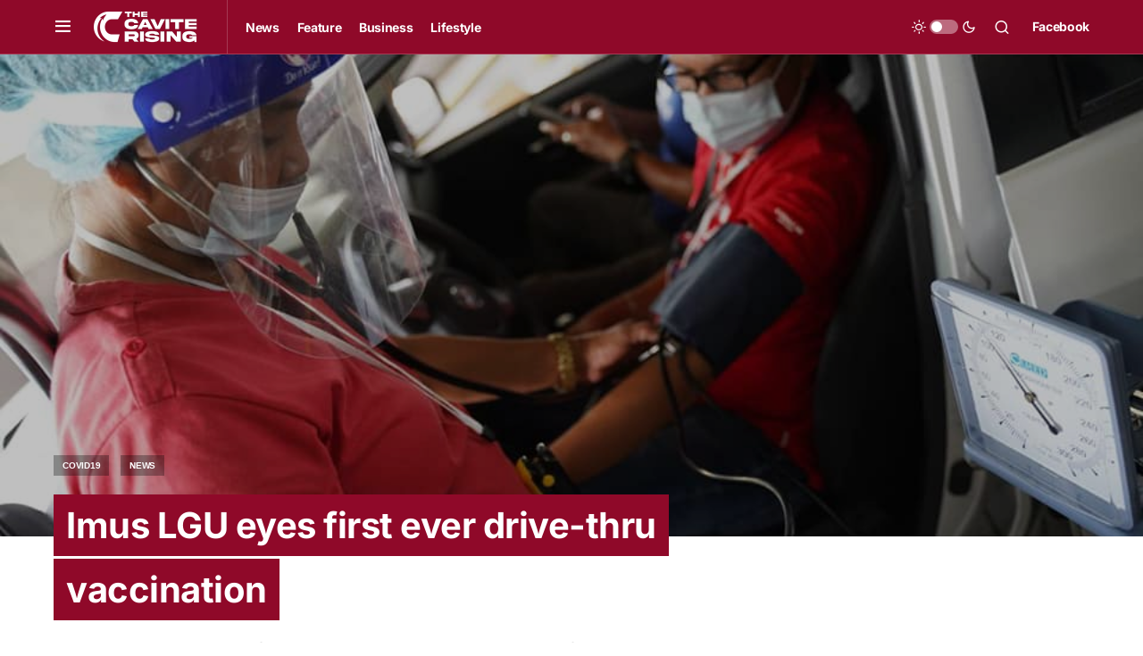

--- FILE ---
content_type: text/html; charset=UTF-8
request_url: https://thecaviterising.com/imus-lgu-eyes-first-ever-drive-thru-vaccination/
body_size: 19081
content:
<!doctype html>
<html lang="en-US">
<head>
    
	<!-- Global site tag (gtag.js) - Google Analytics -->
    <script async src="https://www.googletagmanager.com/gtag/js?id=G-SDS6RZNQBN"></script>
    <script>
      window.dataLayer = window.dataLayer || [];
      function gtag(){dataLayer.push(arguments);}
      gtag('js', new Date());
    
      gtag('config', 'G-SDS6RZNQBN');
    </script>
    
    <script data-ad-client="ca-pub-1206003884938377" async src="https://pagead2.googlesyndication.com/pagead/js/adsbygoogle.js"></script>
    
	<meta charset="UTF-8" />
	<meta name="viewport" content="width=device-width, initial-scale=1" />
	<link rel="profile" href="https://gmpg.org/xfn/11" />
	
    <meta name='robots' content='index, follow, max-image-preview:large, max-snippet:-1, max-video-preview:-1' />
	<style>img:is([sizes="auto" i], [sizes^="auto," i]) { contain-intrinsic-size: 3000px 1500px }</style>
	
	<!-- This site is optimized with the Yoast SEO plugin v26.1.1 - https://yoast.com/wordpress/plugins/seo/ -->
	<title>Imus LGU eyes first ever drive-thru vaccination - The Cavite Rising</title>
	<link rel="canonical" href="https://thecaviterising.com/imus-lgu-eyes-first-ever-drive-thru-vaccination/" />
	<meta property="og:locale" content="en_US" />
	<meta property="og:type" content="article" />
	<meta property="og:title" content="Imus LGU eyes first ever drive-thru vaccination - The Cavite Rising" />
	<meta property="og:description" content="The local government of Imus City is seeking the approval of the Inter-Agency Task Force (IATF) as it finished its official simulation of the country’s first-ever drive-thru vaccination system at the Robinson’s Place Imus on Monday." />
	<meta property="og:url" content="https://thecaviterising.com/imus-lgu-eyes-first-ever-drive-thru-vaccination/" />
	<meta property="og:site_name" content="The Cavite Rising" />
	<meta property="article:published_time" content="2021-03-16T04:02:00+00:00" />
	<meta property="article:modified_time" content="2021-03-16T04:06:45+00:00" />
	<meta property="og:image" content="https://thecaviterising.com/wp-content/uploads/2021/03/Photo-5-Article-11.jpg" />
	<meta property="og:image:width" content="960" />
	<meta property="og:image:height" content="640" />
	<meta property="og:image:type" content="image/jpeg" />
	<meta name="author" content="Jimwell Aquino" />
	<meta name="twitter:card" content="summary_large_image" />
	<meta name="twitter:label1" content="Written by" />
	<meta name="twitter:data1" content="Jimwell Aquino" />
	<meta name="twitter:label2" content="Est. reading time" />
	<meta name="twitter:data2" content="2 minutes" />
	<script type="application/ld+json" class="yoast-schema-graph">{"@context":"https://schema.org","@graph":[{"@type":"Article","@id":"https://thecaviterising.com/imus-lgu-eyes-first-ever-drive-thru-vaccination/#article","isPartOf":{"@id":"https://thecaviterising.com/imus-lgu-eyes-first-ever-drive-thru-vaccination/"},"author":{"name":"Jimwell Aquino","@id":"https://thecaviterising.com/#/schema/person/796d7f4602e2d83bdccf32cce9c1c078"},"headline":"Imus LGU eyes first ever drive-thru vaccination","datePublished":"2021-03-16T04:02:00+00:00","dateModified":"2021-03-16T04:06:45+00:00","mainEntityOfPage":{"@id":"https://thecaviterising.com/imus-lgu-eyes-first-ever-drive-thru-vaccination/"},"wordCount":224,"publisher":{"@id":"https://thecaviterising.com/#organization"},"image":{"@id":"https://thecaviterising.com/imus-lgu-eyes-first-ever-drive-thru-vaccination/#primaryimage"},"thumbnailUrl":"https://thecaviterising.com/wp-content/uploads/2021/03/Photo-5-Article-11.jpg","keywords":["Cavite","COVID-19","drive-thru vaccination","Emmanuel Maliksi","Imus City","vaccine"],"articleSection":["COVID19","News"],"inLanguage":"en-US"},{"@type":"WebPage","@id":"https://thecaviterising.com/imus-lgu-eyes-first-ever-drive-thru-vaccination/","url":"https://thecaviterising.com/imus-lgu-eyes-first-ever-drive-thru-vaccination/","name":"Imus LGU eyes first ever drive-thru vaccination - The Cavite Rising","isPartOf":{"@id":"https://thecaviterising.com/#website"},"primaryImageOfPage":{"@id":"https://thecaviterising.com/imus-lgu-eyes-first-ever-drive-thru-vaccination/#primaryimage"},"image":{"@id":"https://thecaviterising.com/imus-lgu-eyes-first-ever-drive-thru-vaccination/#primaryimage"},"thumbnailUrl":"https://thecaviterising.com/wp-content/uploads/2021/03/Photo-5-Article-11.jpg","datePublished":"2021-03-16T04:02:00+00:00","dateModified":"2021-03-16T04:06:45+00:00","breadcrumb":{"@id":"https://thecaviterising.com/imus-lgu-eyes-first-ever-drive-thru-vaccination/#breadcrumb"},"inLanguage":"en-US","potentialAction":[{"@type":"ReadAction","target":["https://thecaviterising.com/imus-lgu-eyes-first-ever-drive-thru-vaccination/"]}]},{"@type":"ImageObject","inLanguage":"en-US","@id":"https://thecaviterising.com/imus-lgu-eyes-first-ever-drive-thru-vaccination/#primaryimage","url":"https://thecaviterising.com/wp-content/uploads/2021/03/Photo-5-Article-11.jpg","contentUrl":"https://thecaviterising.com/wp-content/uploads/2021/03/Photo-5-Article-11.jpg","width":960,"height":640},{"@type":"BreadcrumbList","@id":"https://thecaviterising.com/imus-lgu-eyes-first-ever-drive-thru-vaccination/#breadcrumb","itemListElement":[{"@type":"ListItem","position":1,"name":"Home","item":"https://thecaviterising.com/"},{"@type":"ListItem","position":2,"name":"Imus LGU eyes first ever drive-thru vaccination"}]},{"@type":"WebSite","@id":"https://thecaviterising.com/#website","url":"https://thecaviterising.com/","name":"The Cavite Rising","description":"Rise, Cavite. Rise!","publisher":{"@id":"https://thecaviterising.com/#organization"},"potentialAction":[{"@type":"SearchAction","target":{"@type":"EntryPoint","urlTemplate":"https://thecaviterising.com/?s={search_term_string}"},"query-input":{"@type":"PropertyValueSpecification","valueRequired":true,"valueName":"search_term_string"}}],"inLanguage":"en-US"},{"@type":"Organization","@id":"https://thecaviterising.com/#organization","name":"The Cavite Rising","url":"https://thecaviterising.com/","logo":{"@type":"ImageObject","inLanguage":"en-US","@id":"https://thecaviterising.com/#/schema/logo/image/","url":"https://thecaviterising.com/wp-content/uploads/2021/01/Cavite-Rising-Logo.jpg","contentUrl":"https://thecaviterising.com/wp-content/uploads/2021/01/Cavite-Rising-Logo.jpg","width":1500,"height":1500,"caption":"The Cavite Rising"},"image":{"@id":"https://thecaviterising.com/#/schema/logo/image/"}},{"@type":"Person","@id":"https://thecaviterising.com/#/schema/person/796d7f4602e2d83bdccf32cce9c1c078","name":"Jimwell Aquino","image":{"@type":"ImageObject","inLanguage":"en-US","@id":"https://thecaviterising.com/#/schema/person/image/","url":"https://thecaviterising.com/wp-content/uploads/2021/04/Cavite-Rising-2-v2-copy-110x110.jpg","contentUrl":"https://thecaviterising.com/wp-content/uploads/2021/04/Cavite-Rising-2-v2-copy-110x110.jpg","caption":"Jimwell Aquino"},"url":"https://thecaviterising.com/author/jimaquino/"}]}</script>
	<!-- / Yoast SEO plugin. -->


<link rel="alternate" type="application/rss+xml" title="The Cavite Rising &raquo; Feed" href="https://thecaviterising.com/feed/" />
<link rel="alternate" type="application/rss+xml" title="The Cavite Rising &raquo; Comments Feed" href="https://thecaviterising.com/comments/feed/" />
			<link rel="preload" href="https://thecaviterising.com/wp-content/plugins/canvas/assets/fonts/canvas-icons.woff" as="font" type="font/woff" crossorigin>
					<!-- This site uses the Google Analytics by MonsterInsights plugin v9.9.0 - Using Analytics tracking - https://www.monsterinsights.com/ -->
		<!-- Note: MonsterInsights is not currently configured on this site. The site owner needs to authenticate with Google Analytics in the MonsterInsights settings panel. -->
					<!-- No tracking code set -->
				<!-- / Google Analytics by MonsterInsights -->
		<script>
window._wpemojiSettings = {"baseUrl":"https:\/\/s.w.org\/images\/core\/emoji\/16.0.1\/72x72\/","ext":".png","svgUrl":"https:\/\/s.w.org\/images\/core\/emoji\/16.0.1\/svg\/","svgExt":".svg","source":{"concatemoji":"https:\/\/thecaviterising.com\/wp-includes\/js\/wp-emoji-release.min.js?ver=6.8.3"}};
/*! This file is auto-generated */
!function(s,n){var o,i,e;function c(e){try{var t={supportTests:e,timestamp:(new Date).valueOf()};sessionStorage.setItem(o,JSON.stringify(t))}catch(e){}}function p(e,t,n){e.clearRect(0,0,e.canvas.width,e.canvas.height),e.fillText(t,0,0);var t=new Uint32Array(e.getImageData(0,0,e.canvas.width,e.canvas.height).data),a=(e.clearRect(0,0,e.canvas.width,e.canvas.height),e.fillText(n,0,0),new Uint32Array(e.getImageData(0,0,e.canvas.width,e.canvas.height).data));return t.every(function(e,t){return e===a[t]})}function u(e,t){e.clearRect(0,0,e.canvas.width,e.canvas.height),e.fillText(t,0,0);for(var n=e.getImageData(16,16,1,1),a=0;a<n.data.length;a++)if(0!==n.data[a])return!1;return!0}function f(e,t,n,a){switch(t){case"flag":return n(e,"\ud83c\udff3\ufe0f\u200d\u26a7\ufe0f","\ud83c\udff3\ufe0f\u200b\u26a7\ufe0f")?!1:!n(e,"\ud83c\udde8\ud83c\uddf6","\ud83c\udde8\u200b\ud83c\uddf6")&&!n(e,"\ud83c\udff4\udb40\udc67\udb40\udc62\udb40\udc65\udb40\udc6e\udb40\udc67\udb40\udc7f","\ud83c\udff4\u200b\udb40\udc67\u200b\udb40\udc62\u200b\udb40\udc65\u200b\udb40\udc6e\u200b\udb40\udc67\u200b\udb40\udc7f");case"emoji":return!a(e,"\ud83e\udedf")}return!1}function g(e,t,n,a){var r="undefined"!=typeof WorkerGlobalScope&&self instanceof WorkerGlobalScope?new OffscreenCanvas(300,150):s.createElement("canvas"),o=r.getContext("2d",{willReadFrequently:!0}),i=(o.textBaseline="top",o.font="600 32px Arial",{});return e.forEach(function(e){i[e]=t(o,e,n,a)}),i}function t(e){var t=s.createElement("script");t.src=e,t.defer=!0,s.head.appendChild(t)}"undefined"!=typeof Promise&&(o="wpEmojiSettingsSupports",i=["flag","emoji"],n.supports={everything:!0,everythingExceptFlag:!0},e=new Promise(function(e){s.addEventListener("DOMContentLoaded",e,{once:!0})}),new Promise(function(t){var n=function(){try{var e=JSON.parse(sessionStorage.getItem(o));if("object"==typeof e&&"number"==typeof e.timestamp&&(new Date).valueOf()<e.timestamp+604800&&"object"==typeof e.supportTests)return e.supportTests}catch(e){}return null}();if(!n){if("undefined"!=typeof Worker&&"undefined"!=typeof OffscreenCanvas&&"undefined"!=typeof URL&&URL.createObjectURL&&"undefined"!=typeof Blob)try{var e="postMessage("+g.toString()+"("+[JSON.stringify(i),f.toString(),p.toString(),u.toString()].join(",")+"));",a=new Blob([e],{type:"text/javascript"}),r=new Worker(URL.createObjectURL(a),{name:"wpTestEmojiSupports"});return void(r.onmessage=function(e){c(n=e.data),r.terminate(),t(n)})}catch(e){}c(n=g(i,f,p,u))}t(n)}).then(function(e){for(var t in e)n.supports[t]=e[t],n.supports.everything=n.supports.everything&&n.supports[t],"flag"!==t&&(n.supports.everythingExceptFlag=n.supports.everythingExceptFlag&&n.supports[t]);n.supports.everythingExceptFlag=n.supports.everythingExceptFlag&&!n.supports.flag,n.DOMReady=!1,n.readyCallback=function(){n.DOMReady=!0}}).then(function(){return e}).then(function(){var e;n.supports.everything||(n.readyCallback(),(e=n.source||{}).concatemoji?t(e.concatemoji):e.wpemoji&&e.twemoji&&(t(e.twemoji),t(e.wpemoji)))}))}((window,document),window._wpemojiSettings);
</script>
<!-- thecaviterising.com is managing ads with Advanced Ads 2.0.12 – https://wpadvancedads.com/ --><script id="theca-ready">
			window.advanced_ads_ready=function(e,a){a=a||"complete";var d=function(e){return"interactive"===a?"loading"!==e:"complete"===e};d(document.readyState)?e():document.addEventListener("readystatechange",(function(a){d(a.target.readyState)&&e()}),{once:"interactive"===a})},window.advanced_ads_ready_queue=window.advanced_ads_ready_queue||[];		</script>
		<link rel='stylesheet' id='canvas-css' href='https://thecaviterising.com/wp-content/plugins/canvas/assets/css/canvas.css?ver=2.5.1' media='all' />
<link rel='alternate stylesheet' id='powerkit-icons-css' href='https://thecaviterising.com/wp-content/plugins/powerkit/assets/fonts/powerkit-icons.woff?ver=3.0.2' as='font' type='font/wof' crossorigin />
<link rel='stylesheet' id='powerkit-css' href='https://thecaviterising.com/wp-content/plugins/powerkit/assets/css/powerkit.css?ver=3.0.2' media='all' />
<style id='wp-emoji-styles-inline-css'>

	img.wp-smiley, img.emoji {
		display: inline !important;
		border: none !important;
		box-shadow: none !important;
		height: 1em !important;
		width: 1em !important;
		margin: 0 0.07em !important;
		vertical-align: -0.1em !important;
		background: none !important;
		padding: 0 !important;
	}
</style>
<link rel='stylesheet' id='wp-block-library-css' href='https://thecaviterising.com/wp-includes/css/dist/block-library/style.min.css?ver=6.8.3' media='all' />
<style id='classic-theme-styles-inline-css'>
/*! This file is auto-generated */
.wp-block-button__link{color:#fff;background-color:#32373c;border-radius:9999px;box-shadow:none;text-decoration:none;padding:calc(.667em + 2px) calc(1.333em + 2px);font-size:1.125em}.wp-block-file__button{background:#32373c;color:#fff;text-decoration:none}
</style>
<link rel='stylesheet' id='canvas-block-alert-style-css' href='https://thecaviterising.com/wp-content/plugins/canvas/components/basic-elements/block-alert/block.css?ver=1750292504' media='all' />
<link rel='stylesheet' id='canvas-block-progress-style-css' href='https://thecaviterising.com/wp-content/plugins/canvas/components/basic-elements/block-progress/block.css?ver=1750292504' media='all' />
<link rel='stylesheet' id='canvas-block-collapsibles-style-css' href='https://thecaviterising.com/wp-content/plugins/canvas/components/basic-elements/block-collapsibles/block.css?ver=1750292504' media='all' />
<link rel='stylesheet' id='canvas-block-tabs-style-css' href='https://thecaviterising.com/wp-content/plugins/canvas/components/basic-elements/block-tabs/block.css?ver=1750292504' media='all' />
<link rel='stylesheet' id='canvas-block-section-heading-style-css' href='https://thecaviterising.com/wp-content/plugins/canvas/components/basic-elements/block-section-heading/block.css?ver=1750292504' media='all' />
<link rel='stylesheet' id='canvas-block-row-style-css' href='https://thecaviterising.com/wp-content/plugins/canvas/components/layout-blocks/block-row/block-row.css?ver=1750292504' media='all' />
<link rel='stylesheet' id='canvas-justified-gallery-block-style-css' href='https://thecaviterising.com/wp-content/plugins/canvas/components/justified-gallery/block/block-justified-gallery.css?ver=1750292504' media='all' />
<link rel='stylesheet' id='canvas-slider-gallery-block-style-css' href='https://thecaviterising.com/wp-content/plugins/canvas/components/slider-gallery/block/block-slider-gallery.css?ver=1750292504' media='all' />
<link rel='stylesheet' id='canvas-block-posts-sidebar-css' href='https://thecaviterising.com/wp-content/plugins/canvas/components/posts/block-posts-sidebar/block-posts-sidebar.css?ver=1750292504' media='all' />
<style id='global-styles-inline-css'>
:root{--wp--preset--aspect-ratio--square: 1;--wp--preset--aspect-ratio--4-3: 4/3;--wp--preset--aspect-ratio--3-4: 3/4;--wp--preset--aspect-ratio--3-2: 3/2;--wp--preset--aspect-ratio--2-3: 2/3;--wp--preset--aspect-ratio--16-9: 16/9;--wp--preset--aspect-ratio--9-16: 9/16;--wp--preset--color--black: #000000;--wp--preset--color--cyan-bluish-gray: #abb8c3;--wp--preset--color--white: #FFFFFF;--wp--preset--color--pale-pink: #f78da7;--wp--preset--color--vivid-red: #cf2e2e;--wp--preset--color--luminous-vivid-orange: #ff6900;--wp--preset--color--luminous-vivid-amber: #fcb900;--wp--preset--color--light-green-cyan: #7bdcb5;--wp--preset--color--vivid-green-cyan: #00d084;--wp--preset--color--pale-cyan-blue: #8ed1fc;--wp--preset--color--vivid-cyan-blue: #0693e3;--wp--preset--color--vivid-purple: #9b51e0;--wp--preset--color--blue: #59BACC;--wp--preset--color--green: #58AD69;--wp--preset--color--orange: #FFBC49;--wp--preset--color--red: #e32c26;--wp--preset--color--gray-50: #f8f9fa;--wp--preset--color--gray-100: #f8f9fb;--wp--preset--color--gray-200: #e9ecef;--wp--preset--color--secondary: #818181;--wp--preset--gradient--vivid-cyan-blue-to-vivid-purple: linear-gradient(135deg,rgba(6,147,227,1) 0%,rgb(155,81,224) 100%);--wp--preset--gradient--light-green-cyan-to-vivid-green-cyan: linear-gradient(135deg,rgb(122,220,180) 0%,rgb(0,208,130) 100%);--wp--preset--gradient--luminous-vivid-amber-to-luminous-vivid-orange: linear-gradient(135deg,rgba(252,185,0,1) 0%,rgba(255,105,0,1) 100%);--wp--preset--gradient--luminous-vivid-orange-to-vivid-red: linear-gradient(135deg,rgba(255,105,0,1) 0%,rgb(207,46,46) 100%);--wp--preset--gradient--very-light-gray-to-cyan-bluish-gray: linear-gradient(135deg,rgb(238,238,238) 0%,rgb(169,184,195) 100%);--wp--preset--gradient--cool-to-warm-spectrum: linear-gradient(135deg,rgb(74,234,220) 0%,rgb(151,120,209) 20%,rgb(207,42,186) 40%,rgb(238,44,130) 60%,rgb(251,105,98) 80%,rgb(254,248,76) 100%);--wp--preset--gradient--blush-light-purple: linear-gradient(135deg,rgb(255,206,236) 0%,rgb(152,150,240) 100%);--wp--preset--gradient--blush-bordeaux: linear-gradient(135deg,rgb(254,205,165) 0%,rgb(254,45,45) 50%,rgb(107,0,62) 100%);--wp--preset--gradient--luminous-dusk: linear-gradient(135deg,rgb(255,203,112) 0%,rgb(199,81,192) 50%,rgb(65,88,208) 100%);--wp--preset--gradient--pale-ocean: linear-gradient(135deg,rgb(255,245,203) 0%,rgb(182,227,212) 50%,rgb(51,167,181) 100%);--wp--preset--gradient--electric-grass: linear-gradient(135deg,rgb(202,248,128) 0%,rgb(113,206,126) 100%);--wp--preset--gradient--midnight: linear-gradient(135deg,rgb(2,3,129) 0%,rgb(40,116,252) 100%);--wp--preset--font-size--small: 13px;--wp--preset--font-size--medium: 20px;--wp--preset--font-size--large: 36px;--wp--preset--font-size--x-large: 42px;--wp--preset--spacing--20: 0.44rem;--wp--preset--spacing--30: 0.67rem;--wp--preset--spacing--40: 1rem;--wp--preset--spacing--50: 1.5rem;--wp--preset--spacing--60: 2.25rem;--wp--preset--spacing--70: 3.38rem;--wp--preset--spacing--80: 5.06rem;--wp--preset--shadow--natural: 6px 6px 9px rgba(0, 0, 0, 0.2);--wp--preset--shadow--deep: 12px 12px 50px rgba(0, 0, 0, 0.4);--wp--preset--shadow--sharp: 6px 6px 0px rgba(0, 0, 0, 0.2);--wp--preset--shadow--outlined: 6px 6px 0px -3px rgba(255, 255, 255, 1), 6px 6px rgba(0, 0, 0, 1);--wp--preset--shadow--crisp: 6px 6px 0px rgba(0, 0, 0, 1);}:where(.is-layout-flex){gap: 0.5em;}:where(.is-layout-grid){gap: 0.5em;}body .is-layout-flex{display: flex;}.is-layout-flex{flex-wrap: wrap;align-items: center;}.is-layout-flex > :is(*, div){margin: 0;}body .is-layout-grid{display: grid;}.is-layout-grid > :is(*, div){margin: 0;}:where(.wp-block-columns.is-layout-flex){gap: 2em;}:where(.wp-block-columns.is-layout-grid){gap: 2em;}:where(.wp-block-post-template.is-layout-flex){gap: 1.25em;}:where(.wp-block-post-template.is-layout-grid){gap: 1.25em;}.has-black-color{color: var(--wp--preset--color--black) !important;}.has-cyan-bluish-gray-color{color: var(--wp--preset--color--cyan-bluish-gray) !important;}.has-white-color{color: var(--wp--preset--color--white) !important;}.has-pale-pink-color{color: var(--wp--preset--color--pale-pink) !important;}.has-vivid-red-color{color: var(--wp--preset--color--vivid-red) !important;}.has-luminous-vivid-orange-color{color: var(--wp--preset--color--luminous-vivid-orange) !important;}.has-luminous-vivid-amber-color{color: var(--wp--preset--color--luminous-vivid-amber) !important;}.has-light-green-cyan-color{color: var(--wp--preset--color--light-green-cyan) !important;}.has-vivid-green-cyan-color{color: var(--wp--preset--color--vivid-green-cyan) !important;}.has-pale-cyan-blue-color{color: var(--wp--preset--color--pale-cyan-blue) !important;}.has-vivid-cyan-blue-color{color: var(--wp--preset--color--vivid-cyan-blue) !important;}.has-vivid-purple-color{color: var(--wp--preset--color--vivid-purple) !important;}.has-black-background-color{background-color: var(--wp--preset--color--black) !important;}.has-cyan-bluish-gray-background-color{background-color: var(--wp--preset--color--cyan-bluish-gray) !important;}.has-white-background-color{background-color: var(--wp--preset--color--white) !important;}.has-pale-pink-background-color{background-color: var(--wp--preset--color--pale-pink) !important;}.has-vivid-red-background-color{background-color: var(--wp--preset--color--vivid-red) !important;}.has-luminous-vivid-orange-background-color{background-color: var(--wp--preset--color--luminous-vivid-orange) !important;}.has-luminous-vivid-amber-background-color{background-color: var(--wp--preset--color--luminous-vivid-amber) !important;}.has-light-green-cyan-background-color{background-color: var(--wp--preset--color--light-green-cyan) !important;}.has-vivid-green-cyan-background-color{background-color: var(--wp--preset--color--vivid-green-cyan) !important;}.has-pale-cyan-blue-background-color{background-color: var(--wp--preset--color--pale-cyan-blue) !important;}.has-vivid-cyan-blue-background-color{background-color: var(--wp--preset--color--vivid-cyan-blue) !important;}.has-vivid-purple-background-color{background-color: var(--wp--preset--color--vivid-purple) !important;}.has-black-border-color{border-color: var(--wp--preset--color--black) !important;}.has-cyan-bluish-gray-border-color{border-color: var(--wp--preset--color--cyan-bluish-gray) !important;}.has-white-border-color{border-color: var(--wp--preset--color--white) !important;}.has-pale-pink-border-color{border-color: var(--wp--preset--color--pale-pink) !important;}.has-vivid-red-border-color{border-color: var(--wp--preset--color--vivid-red) !important;}.has-luminous-vivid-orange-border-color{border-color: var(--wp--preset--color--luminous-vivid-orange) !important;}.has-luminous-vivid-amber-border-color{border-color: var(--wp--preset--color--luminous-vivid-amber) !important;}.has-light-green-cyan-border-color{border-color: var(--wp--preset--color--light-green-cyan) !important;}.has-vivid-green-cyan-border-color{border-color: var(--wp--preset--color--vivid-green-cyan) !important;}.has-pale-cyan-blue-border-color{border-color: var(--wp--preset--color--pale-cyan-blue) !important;}.has-vivid-cyan-blue-border-color{border-color: var(--wp--preset--color--vivid-cyan-blue) !important;}.has-vivid-purple-border-color{border-color: var(--wp--preset--color--vivid-purple) !important;}.has-vivid-cyan-blue-to-vivid-purple-gradient-background{background: var(--wp--preset--gradient--vivid-cyan-blue-to-vivid-purple) !important;}.has-light-green-cyan-to-vivid-green-cyan-gradient-background{background: var(--wp--preset--gradient--light-green-cyan-to-vivid-green-cyan) !important;}.has-luminous-vivid-amber-to-luminous-vivid-orange-gradient-background{background: var(--wp--preset--gradient--luminous-vivid-amber-to-luminous-vivid-orange) !important;}.has-luminous-vivid-orange-to-vivid-red-gradient-background{background: var(--wp--preset--gradient--luminous-vivid-orange-to-vivid-red) !important;}.has-very-light-gray-to-cyan-bluish-gray-gradient-background{background: var(--wp--preset--gradient--very-light-gray-to-cyan-bluish-gray) !important;}.has-cool-to-warm-spectrum-gradient-background{background: var(--wp--preset--gradient--cool-to-warm-spectrum) !important;}.has-blush-light-purple-gradient-background{background: var(--wp--preset--gradient--blush-light-purple) !important;}.has-blush-bordeaux-gradient-background{background: var(--wp--preset--gradient--blush-bordeaux) !important;}.has-luminous-dusk-gradient-background{background: var(--wp--preset--gradient--luminous-dusk) !important;}.has-pale-ocean-gradient-background{background: var(--wp--preset--gradient--pale-ocean) !important;}.has-electric-grass-gradient-background{background: var(--wp--preset--gradient--electric-grass) !important;}.has-midnight-gradient-background{background: var(--wp--preset--gradient--midnight) !important;}.has-small-font-size{font-size: var(--wp--preset--font-size--small) !important;}.has-medium-font-size{font-size: var(--wp--preset--font-size--medium) !important;}.has-large-font-size{font-size: var(--wp--preset--font-size--large) !important;}.has-x-large-font-size{font-size: var(--wp--preset--font-size--x-large) !important;}
:where(.wp-block-post-template.is-layout-flex){gap: 1.25em;}:where(.wp-block-post-template.is-layout-grid){gap: 1.25em;}
:where(.wp-block-columns.is-layout-flex){gap: 2em;}:where(.wp-block-columns.is-layout-grid){gap: 2em;}
:root :where(.wp-block-pullquote){font-size: 1.5em;line-height: 1.6;}
</style>
<link rel='stylesheet' id='absolute-reviews-css' href='https://thecaviterising.com/wp-content/plugins/absolute-reviews/public/css/absolute-reviews-public.css?ver=1.1.6' media='all' />
<link rel='stylesheet' id='advanced-popups-css' href='https://thecaviterising.com/wp-content/plugins/advanced-popups/public/css/advanced-popups-public.css?ver=1.2.2' media='all' />
<link rel='stylesheet' id='canvas-block-heading-style-css' href='https://thecaviterising.com/wp-content/plugins/canvas/components/content-formatting/block-heading/block.css?ver=1750292504' media='all' />
<link rel='stylesheet' id='canvas-block-list-style-css' href='https://thecaviterising.com/wp-content/plugins/canvas/components/content-formatting/block-list/block.css?ver=1750292504' media='all' />
<link rel='stylesheet' id='canvas-block-paragraph-style-css' href='https://thecaviterising.com/wp-content/plugins/canvas/components/content-formatting/block-paragraph/block.css?ver=1750292504' media='all' />
<link rel='stylesheet' id='canvas-block-separator-style-css' href='https://thecaviterising.com/wp-content/plugins/canvas/components/content-formatting/block-separator/block.css?ver=1750292504' media='all' />
<link rel='stylesheet' id='canvas-block-group-style-css' href='https://thecaviterising.com/wp-content/plugins/canvas/components/basic-elements/block-group/block.css?ver=1750292504' media='all' />
<link rel='stylesheet' id='canvas-block-cover-style-css' href='https://thecaviterising.com/wp-content/plugins/canvas/components/basic-elements/block-cover/block.css?ver=1750292504' media='all' />
<link rel='stylesheet' id='powerkit-author-box-css' href='https://thecaviterising.com/wp-content/plugins/powerkit/modules/author-box/public/css/public-powerkit-author-box.css?ver=3.0.2' media='all' />
<link rel='stylesheet' id='powerkit-basic-elements-css' href='https://thecaviterising.com/wp-content/plugins/powerkit/modules/basic-elements/public/css/public-powerkit-basic-elements.css?ver=3.0.2' media='screen' />
<link rel='stylesheet' id='powerkit-coming-soon-css' href='https://thecaviterising.com/wp-content/plugins/powerkit/modules/coming-soon/public/css/public-powerkit-coming-soon.css?ver=3.0.2' media='all' />
<link rel='stylesheet' id='powerkit-content-formatting-css' href='https://thecaviterising.com/wp-content/plugins/powerkit/modules/content-formatting/public/css/public-powerkit-content-formatting.css?ver=3.0.2' media='all' />
<link rel='stylesheet' id='powerkit-сontributors-css' href='https://thecaviterising.com/wp-content/plugins/powerkit/modules/contributors/public/css/public-powerkit-contributors.css?ver=3.0.2' media='all' />
<link rel='stylesheet' id='powerkit-facebook-css' href='https://thecaviterising.com/wp-content/plugins/powerkit/modules/facebook/public/css/public-powerkit-facebook.css?ver=3.0.2' media='all' />
<link rel='stylesheet' id='powerkit-featured-categories-css' href='https://thecaviterising.com/wp-content/plugins/powerkit/modules/featured-categories/public/css/public-powerkit-featured-categories.css?ver=3.0.2' media='all' />
<link rel='stylesheet' id='powerkit-inline-posts-css' href='https://thecaviterising.com/wp-content/plugins/powerkit/modules/inline-posts/public/css/public-powerkit-inline-posts.css?ver=3.0.2' media='all' />
<link rel='stylesheet' id='powerkit-instagram-css' href='https://thecaviterising.com/wp-content/plugins/powerkit/modules/instagram/public/css/public-powerkit-instagram.css?ver=3.0.2' media='all' />
<link rel='stylesheet' id='powerkit-justified-gallery-css' href='https://thecaviterising.com/wp-content/plugins/powerkit/modules/justified-gallery/public/css/public-powerkit-justified-gallery.css?ver=3.0.2' media='all' />
<link rel='stylesheet' id='glightbox-css' href='https://thecaviterising.com/wp-content/plugins/powerkit/modules/lightbox/public/css/glightbox.min.css?ver=3.0.2' media='all' />
<link rel='stylesheet' id='powerkit-lightbox-css' href='https://thecaviterising.com/wp-content/plugins/powerkit/modules/lightbox/public/css/public-powerkit-lightbox.css?ver=3.0.2' media='all' />
<link rel='stylesheet' id='powerkit-opt-in-forms-css' href='https://thecaviterising.com/wp-content/plugins/powerkit/modules/opt-in-forms/public/css/public-powerkit-opt-in-forms.css?ver=3.0.2' media='all' />
<link rel='stylesheet' id='powerkit-pinterest-css' href='https://thecaviterising.com/wp-content/plugins/powerkit/modules/pinterest/public/css/public-powerkit-pinterest.css?ver=3.0.2' media='all' />
<link rel='stylesheet' id='powerkit-scroll-to-top-css' href='https://thecaviterising.com/wp-content/plugins/powerkit/modules/scroll-to-top/public/css/public-powerkit-scroll-to-top.css?ver=3.0.2' media='all' />
<link rel='stylesheet' id='powerkit-share-buttons-css' href='https://thecaviterising.com/wp-content/plugins/powerkit/modules/share-buttons/public/css/public-powerkit-share-buttons.css?ver=3.0.2' media='all' />
<link rel='stylesheet' id='powerkit-slider-gallery-css' href='https://thecaviterising.com/wp-content/plugins/powerkit/modules/slider-gallery/public/css/public-powerkit-slider-gallery.css?ver=3.0.2' media='all' />
<link rel='stylesheet' id='powerkit-social-links-css' href='https://thecaviterising.com/wp-content/plugins/powerkit/modules/social-links/public/css/public-powerkit-social-links.css?ver=3.0.2' media='all' />
<link rel='stylesheet' id='powerkit-table-of-contents-css' href='https://thecaviterising.com/wp-content/plugins/powerkit/modules/table-of-contents/public/css/public-powerkit-table-of-contents.css?ver=3.0.2' media='all' />
<link rel='stylesheet' id='powerkit-twitter-css' href='https://thecaviterising.com/wp-content/plugins/powerkit/modules/twitter/public/css/public-powerkit-twitter.css?ver=3.0.2' media='all' />
<link rel='stylesheet' id='powerkit-widget-about-css' href='https://thecaviterising.com/wp-content/plugins/powerkit/modules/widget-about/public/css/public-powerkit-widget-about.css?ver=3.0.2' media='all' />
<link rel='stylesheet' id='ppress-frontend-css' href='https://thecaviterising.com/wp-content/plugins/wp-user-avatar/assets/css/frontend.min.css?ver=4.16.6' media='all' />
<link rel='stylesheet' id='ppress-flatpickr-css' href='https://thecaviterising.com/wp-content/plugins/wp-user-avatar/assets/flatpickr/flatpickr.min.css?ver=4.16.6' media='all' />
<link rel='stylesheet' id='ppress-select2-css' href='https://thecaviterising.com/wp-content/plugins/wp-user-avatar/assets/select2/select2.min.css?ver=6.8.3' media='all' />
<link rel='stylesheet' id='csco-styles-css' href='https://thecaviterising.com/wp-content/themes/newsblock/style.css?ver=1.0.9' media='all' />
<style id='csco-styles-inline-css'>
.searchwp-live-search-no-min-chars:after { content: "Continue typing" }
</style>
<link rel='stylesheet' id='searchwp-forms-css' href='https://thecaviterising.com/wp-content/plugins/searchwp-live-ajax-search/assets/styles/frontend/search-forms.min.css?ver=1.8.6' media='all' />
<link rel='stylesheet' id='searchwp-live-search-css' href='https://thecaviterising.com/wp-content/plugins/searchwp-live-ajax-search/assets/styles/style.min.css?ver=1.8.6' media='all' />
<style id='searchwp-live-search-inline-css'>
.searchwp-live-search-result .searchwp-live-search-result--title a {
  font-size: 16px;
}
.searchwp-live-search-result .searchwp-live-search-result--price {
  font-size: 14px;
}
.searchwp-live-search-result .searchwp-live-search-result--add-to-cart .button {
  font-size: 14px;
}

</style>
<script src="https://thecaviterising.com/wp-includes/js/jquery/jquery.min.js?ver=3.7.1" id="jquery-core-js"></script>
<script src="https://thecaviterising.com/wp-includes/js/jquery/jquery-migrate.min.js?ver=3.4.1" id="jquery-migrate-js"></script>
<script src="https://thecaviterising.com/wp-content/plugins/advanced-popups/public/js/advanced-popups-public.js?ver=1.2.2" id="advanced-popups-js"></script>
<script src="https://thecaviterising.com/wp-content/plugins/wp-user-avatar/assets/flatpickr/flatpickr.min.js?ver=4.16.6" id="ppress-flatpickr-js"></script>
<script src="https://thecaviterising.com/wp-content/plugins/wp-user-avatar/assets/select2/select2.min.js?ver=4.16.6" id="ppress-select2-js"></script>
<link rel="https://api.w.org/" href="https://thecaviterising.com/wp-json/" /><link rel="alternate" title="JSON" type="application/json" href="https://thecaviterising.com/wp-json/wp/v2/posts/905" /><link rel="EditURI" type="application/rsd+xml" title="RSD" href="https://thecaviterising.com/xmlrpc.php?rsd" />
<meta name="generator" content="WordPress 6.8.3" />
<link rel='shortlink' href='https://thecaviterising.com/?p=905' />
<link rel="alternate" title="oEmbed (JSON)" type="application/json+oembed" href="https://thecaviterising.com/wp-json/oembed/1.0/embed?url=https%3A%2F%2Fthecaviterising.com%2Fimus-lgu-eyes-first-ever-drive-thru-vaccination%2F" />
<link rel="alternate" title="oEmbed (XML)" type="text/xml+oembed" href="https://thecaviterising.com/wp-json/oembed/1.0/embed?url=https%3A%2F%2Fthecaviterising.com%2Fimus-lgu-eyes-first-ever-drive-thru-vaccination%2F&#038;format=xml" />
		<link rel="preload" href="https://thecaviterising.com/wp-content/plugins/absolute-reviews/fonts/absolute-reviews-icons.woff" as="font" type="font/woff" crossorigin>
				<link rel="preload" href="https://thecaviterising.com/wp-content/plugins/advanced-popups/fonts/advanced-popups-icons.woff" as="font" type="font/woff" crossorigin>
		
<style type="text/css" media="all" id="canvas-blocks-dynamic-styles">

</style>
<style id='csco-theme-typography'>
	:root {
		/* Base Font */
		--cs-font-base-family: Inter;
		--cs-font-base-size: 1rem;
		--cs-font-base-weight: 400;
		--cs-font-base-style: normal;
		--cs-font-base-letter-spacing: normal;
		--cs-font-base-line-height: 1.5;

		/* Primary Font */
		--cs-font-primary-family: Inter;
		--cs-font-primary-size: 0.875rem;
		--cs-font-primary-weight: 600;
		--cs-font-primary-style: normal;
		--cs-font-primary-letter-spacing: -0.025em;
		--cs-font-primary-text-transform: none;

		/* Secondary Font */
		--cs-font-secondary-family: Inter;
		--cs-font-secondary-size: 0.75rem;
		--cs-font-secondary-weight: 400;
		--cs-font-secondary-style: normal;
		--cs-font-secondary-letter-spacing: normal;
		--cs-font-secondary-text-transform: none;

		/* Category Font */
		--cs-font-category-family: -apple-system, BlinkMacSystemFont, "Segoe UI", Roboto, Oxygen-Sans, Ubuntu, Cantarell, "Helvetica Neue";
		--cs-font-category-size: 0.625rem;
		--cs-font-category-weight: 700;
		--cs-font-category-style: normal;
		--cs-font-category-letter-spacing: -0.025em;
		--cs-font-category-text-transform: uppercase;

		/* Post Meta Font */
		--cs-font-post-meta-family: -apple-system, BlinkMacSystemFont, "Segoe UI", Roboto, Oxygen-Sans, Ubuntu, Cantarell, "Helvetica Neue";
		--cs-font-post-meta-size: 0.6255rem;
		--cs-font-post-meta-weight: 400;
		--cs-font-post-meta-style: normal;
		--cs-font-post-meta-letter-spacing: normal;
		--cs-font-post-meta-text-transform: uppercase;

		/* Input Font */
		--cs-font-input-family: Inter;
		--cs-font-input-size: 0.75rem;
		--cs-font-input-line-height: 1.625rem;
		--cs-font-input-weight: 400;
		--cs-font-input-style: normal;
		--cs-font-input-letter-spacing: normal;
		--cs-font-input-text-transform: none;

		/* Post Subbtitle */
		--cs-font-post-subtitle-family: inherit;
		--cs-font-post-subtitle-size: 1.25rem;
		--cs-font-post-subtitle-letter-spacing: normal;

		/* Post Content */
		--cs-font-post-content-family: Inter;
		--cs-font-post-content-size: 1rem;
		--cs-font-post-content-letter-spacing: normal;

		/* Summary */
		--cs-font-entry-summary-family: Inter;
		--cs-font-entry-summary-size: 1rem;
		--cs-font-entry-summary-letter-spacing: normal;

		/* Entry Excerpt */
		--cs-font-entry-excerpt-family: Inter;
		--cs-font-entry-excerpt-size: 0.875rem;
		--cs-font-entry-excerpt-letter-spacing: normal;

		/* Logos --------------- */

		/* Main Logo */
		--cs-font-main-logo-family: Inter;
		--cs-font-main-logo-size: 1.5rem;
		--cs-font-main-logo-weight: 700;
		--cs-font-main-logo-style: normal;
		--cs-font-main-logo-letter-spacing: -0.075em;
		--cs-font-main-logo-text-transform: none;

		/* Large Logo */
		--cs-font-large-logo-family: Inter;
		--cs-font-large-logo-size: 1.75rem;
		--cs-font-large-logo-weight: 700;
		--cs-font-large-logo-style: normal;
		--cs-font-large-logo-letter-spacing: -0.075em;
		--cs-font-large-logo-text-transform: none;

		/* Footer Logo */
		--cs-font-footer-logo-family: Inter;
		--cs-font-footer-logo-size: 1.5rem;
		--cs-font-footer-logo-weight: 700;
		--cs-font-footer-logo-style: normal;
		--cs-font-footer-logo-letter-spacing: -0.075em;
		--cs-font-footer-logo-text-transform: none;

		/* Headings --------------- */

		/* Headings */
		--cs-font-headings-family: Inter;
		--cs-font-headings-weight: 700;
		--cs-font-headings-style: normal;
		--cs-font-headings-line-height: 1.25;
		--cs-font-headings-letter-spacing: -0.0125em;
		--cs-font-headings-text-transform: none;

		/* Styled Heading */
		--cs-font-styled-heading-line-height: 1.3em;

		/* Decorated Heading */
		--cs-font-decorated-heading-family: Inter;
		--cs-font-decorated-heading-font-size: 1.25rem;
		--cs-font-decorated-heading-weight: 700;
		--cs-font-decorated-heading-style: normal;
		--cs-font-decorated-heading-line-height: -0.025em;
		--cs-font-decorated-heading-letter-spacing: normal;
		--cs-font-decorated-heading-text-transform: none;

		/* Menu Font --------------- */

		/* Menu */
		/* Used for main top level menu elements. */
		--cs-font-menu-family: Inter;
		--cs-font-menu-size: 0.875rem;
		--cs-font-menu-weight: 700;
		--cs-font-menu-style: normal;
		--cs-font-menu-letter-spacing: -0.025em;
		--cs-font-menu-text-transform: none;

		/* Submenu Font */
		/* Used for submenu elements. */
		--cs-font-submenu-family: Inter;
		--cs-font-submenu-size: 0.875rem;
		--cs-font-submenu-weight: 400;
		--cs-font-submenu-style: normal;
		--cs-font-submenu-letter-spacing: normal;
		--cs-font-submenu-text-transform: none;

		/* Section Headings --------------- */
		--cs-font-section-headings-family: Inter;
		--cs-font-section-headings-size: 1rem;
		--cs-font-section-headings-weight: 800;
		--cs-font-section-headings-style: normal;
		--cs-font-section-headings-letter-spacing: -0.025em;
		--cs-font-section-headings-text-transform: none;
	}

			.cs-header__widgets-column {
			--cs-font-section-headings-family: Inter;
			--cs-font-section-headings-size: 1.125rem;
			--cs-font-section-headings-weight: 800;
			--cs-font-section-headings-style: normal;
			--cs-font-section-headings-letter-spacing: -0.025em;
			--cs-font-section-headings-text-transform: none;
		}
	</style>
<style>.recentcomments a{display:inline !important;padding:0 !important;margin:0 !important;}</style><script  async src="https://pagead2.googlesyndication.com/pagead/js/adsbygoogle.js?client=ca-pub-1206003884938377" crossorigin="anonymous"></script><link rel="icon" href="https://thecaviterising.com/wp-content/uploads/2021/01/cropped-siteicon-copy-32x32.png" sizes="32x32" />
<link rel="icon" href="https://thecaviterising.com/wp-content/uploads/2021/01/cropped-siteicon-copy-192x192.png" sizes="192x192" />
<link rel="apple-touch-icon" href="https://thecaviterising.com/wp-content/uploads/2021/01/cropped-siteicon-copy-180x180.png" />
<meta name="msapplication-TileImage" content="https://thecaviterising.com/wp-content/uploads/2021/01/cropped-siteicon-copy-270x270.png" />
<style id="kirki-inline-styles">:root, [site-data-scheme="default"]{--cs-color-site-background:#FFFFFF;--cs-color-search-background:#000000;--cs-color-header-background:#8f0929;--cs-color-submenu-background:#FFFFFF;--cs-color-footer-background:#111111;}:root, [data-scheme="default"]{--cs-color-accent:#0a0a0a;--cs-color-accent-contrast:#FFFFFF;--cs-color-secondary:#818181;--cs-palette-color-secondary:#818181;--cs-color-secondary-contrast:#000000;--cs-color-styled-heading:#8f0929;--cs-color-styled-heading-contrast:#ffffff;--cs-color-styled-heading-hover:#df1444;--cs-color-styled-heading-hover-contrast:#000000;--cs-color-styled-category:rgba(0,0,0,0.3);--cs-color-styled-category-contrast:#ffffff;--cs-color-styled-category-hover:#000000;--cs-color-styled-category-hover-contrast:#FFFFFF;--cs-color-category:#8f0929;--cs-color-category-hover:#000000;--cs-color-category-underline:rgba(255,255,255,0);--cs-color-button:#000000;--cs-color-button-contrast:#FFFFFF;--cs-color-button-hover:#282828;--cs-color-button-hover-contrast:#FFFFFF;--cs-color-overlay-background:rgba(0,0,0,0.25);}[site-data-scheme="dark"]{--cs-color-site-background:#1c1c1c;--cs-color-search-background:#333335;--cs-color-header-background:#1c1c1c;--cs-color-submenu-background:#1c1c1c;--cs-color-footer-background:#1c1c1c;}[data-scheme="dark"]{--cs-color-accent:#8f0929;--cs-color-accent-contrast:#000000;--cs-color-secondary:#858585;--cs-palette-color-secondary:#858585;--cs-color-secondary-contrast:#000000;--cs-color-styled-heading:#8f0929;--cs-color-styled-heading-contrast:#ffffff;--cs-color-styled-heading-hover:#8f0929;--cs-color-styled-heading-hover-contrast:#000000;--cs-color-styled-category:#000000;--cs-color-styled-category-contrast:#FFFFFF;--cs-color-styled-category-hover:#8f0929;--cs-color-styled-category-hover-contrast:#ffffff;--cs-color-category:#8f0929;--cs-color-category-hover:#FFFFFF;--cs-color-category-underline:rgba(255,255,255,0);--cs-color-button:#3d3d3d;--cs-color-button-contrast:#FFFFFF;--cs-color-button-hover:#242424;--cs-color-button-hover-contrast:#FFFFFF;--cs-color-overlay-background:rgba(0,0,0,0.25);}:root{--cs-common-border-radius:0;--cs-primary-border-radius:0px;--cs-secondary-border-radius:50%;--cs-styled-category-border-radius:0;--cs-image-border-radius:0px;--cs-header-height:60px;}:root .cnvs-block-section-heading, [data-scheme="default"] .cnvs-block-section-heading, [data-scheme="dark"] [data-scheme="default"] .cnvs-block-section-heading{--cnvs-section-heading-border-color:#e9ecef;}[data-scheme="dark"] .cnvs-block-section-heading{--cnvs-section-heading-border-color:#49494b;}:root .cs-header__widgets-column .cnvs-block-section-heading, [data-scheme="dark"] [data-scheme="default"] .cs-header__widgets-column .cnvs-block-section-heading{--cnvs-section-heading-border-color:#e9ecef;}[data-scheme="dark"] .cs-header__widgets-column .cnvs-block-section-heading{--cnvs-section-heading-border-color:#49494b;}.cs-search__posts{--cs-image-border-radius:50%!important;}/* cyrillic-ext */
@font-face {
  font-family: 'Inter';
  font-style: normal;
  font-weight: 400;
  font-display: swap;
  src: url(https://thecaviterising.com/wp-content/fonts/inter/UcC73FwrK3iLTeHuS_nVMrMxCp50SjIa2JL7SUc.woff2) format('woff2');
  unicode-range: U+0460-052F, U+1C80-1C8A, U+20B4, U+2DE0-2DFF, U+A640-A69F, U+FE2E-FE2F;
}
/* cyrillic */
@font-face {
  font-family: 'Inter';
  font-style: normal;
  font-weight: 400;
  font-display: swap;
  src: url(https://thecaviterising.com/wp-content/fonts/inter/UcC73FwrK3iLTeHuS_nVMrMxCp50SjIa0ZL7SUc.woff2) format('woff2');
  unicode-range: U+0301, U+0400-045F, U+0490-0491, U+04B0-04B1, U+2116;
}
/* greek-ext */
@font-face {
  font-family: 'Inter';
  font-style: normal;
  font-weight: 400;
  font-display: swap;
  src: url(https://thecaviterising.com/wp-content/fonts/inter/UcC73FwrK3iLTeHuS_nVMrMxCp50SjIa2ZL7SUc.woff2) format('woff2');
  unicode-range: U+1F00-1FFF;
}
/* greek */
@font-face {
  font-family: 'Inter';
  font-style: normal;
  font-weight: 400;
  font-display: swap;
  src: url(https://thecaviterising.com/wp-content/fonts/inter/UcC73FwrK3iLTeHuS_nVMrMxCp50SjIa1pL7SUc.woff2) format('woff2');
  unicode-range: U+0370-0377, U+037A-037F, U+0384-038A, U+038C, U+038E-03A1, U+03A3-03FF;
}
/* vietnamese */
@font-face {
  font-family: 'Inter';
  font-style: normal;
  font-weight: 400;
  font-display: swap;
  src: url(https://thecaviterising.com/wp-content/fonts/inter/UcC73FwrK3iLTeHuS_nVMrMxCp50SjIa2pL7SUc.woff2) format('woff2');
  unicode-range: U+0102-0103, U+0110-0111, U+0128-0129, U+0168-0169, U+01A0-01A1, U+01AF-01B0, U+0300-0301, U+0303-0304, U+0308-0309, U+0323, U+0329, U+1EA0-1EF9, U+20AB;
}
/* latin-ext */
@font-face {
  font-family: 'Inter';
  font-style: normal;
  font-weight: 400;
  font-display: swap;
  src: url(https://thecaviterising.com/wp-content/fonts/inter/UcC73FwrK3iLTeHuS_nVMrMxCp50SjIa25L7SUc.woff2) format('woff2');
  unicode-range: U+0100-02BA, U+02BD-02C5, U+02C7-02CC, U+02CE-02D7, U+02DD-02FF, U+0304, U+0308, U+0329, U+1D00-1DBF, U+1E00-1E9F, U+1EF2-1EFF, U+2020, U+20A0-20AB, U+20AD-20C0, U+2113, U+2C60-2C7F, U+A720-A7FF;
}
/* latin */
@font-face {
  font-family: 'Inter';
  font-style: normal;
  font-weight: 400;
  font-display: swap;
  src: url(https://thecaviterising.com/wp-content/fonts/inter/UcC73FwrK3iLTeHuS_nVMrMxCp50SjIa1ZL7.woff2) format('woff2');
  unicode-range: U+0000-00FF, U+0131, U+0152-0153, U+02BB-02BC, U+02C6, U+02DA, U+02DC, U+0304, U+0308, U+0329, U+2000-206F, U+20AC, U+2122, U+2191, U+2193, U+2212, U+2215, U+FEFF, U+FFFD;
}
/* cyrillic-ext */
@font-face {
  font-family: 'Inter';
  font-style: normal;
  font-weight: 600;
  font-display: swap;
  src: url(https://thecaviterising.com/wp-content/fonts/inter/UcC73FwrK3iLTeHuS_nVMrMxCp50SjIa2JL7SUc.woff2) format('woff2');
  unicode-range: U+0460-052F, U+1C80-1C8A, U+20B4, U+2DE0-2DFF, U+A640-A69F, U+FE2E-FE2F;
}
/* cyrillic */
@font-face {
  font-family: 'Inter';
  font-style: normal;
  font-weight: 600;
  font-display: swap;
  src: url(https://thecaviterising.com/wp-content/fonts/inter/UcC73FwrK3iLTeHuS_nVMrMxCp50SjIa0ZL7SUc.woff2) format('woff2');
  unicode-range: U+0301, U+0400-045F, U+0490-0491, U+04B0-04B1, U+2116;
}
/* greek-ext */
@font-face {
  font-family: 'Inter';
  font-style: normal;
  font-weight: 600;
  font-display: swap;
  src: url(https://thecaviterising.com/wp-content/fonts/inter/UcC73FwrK3iLTeHuS_nVMrMxCp50SjIa2ZL7SUc.woff2) format('woff2');
  unicode-range: U+1F00-1FFF;
}
/* greek */
@font-face {
  font-family: 'Inter';
  font-style: normal;
  font-weight: 600;
  font-display: swap;
  src: url(https://thecaviterising.com/wp-content/fonts/inter/UcC73FwrK3iLTeHuS_nVMrMxCp50SjIa1pL7SUc.woff2) format('woff2');
  unicode-range: U+0370-0377, U+037A-037F, U+0384-038A, U+038C, U+038E-03A1, U+03A3-03FF;
}
/* vietnamese */
@font-face {
  font-family: 'Inter';
  font-style: normal;
  font-weight: 600;
  font-display: swap;
  src: url(https://thecaviterising.com/wp-content/fonts/inter/UcC73FwrK3iLTeHuS_nVMrMxCp50SjIa2pL7SUc.woff2) format('woff2');
  unicode-range: U+0102-0103, U+0110-0111, U+0128-0129, U+0168-0169, U+01A0-01A1, U+01AF-01B0, U+0300-0301, U+0303-0304, U+0308-0309, U+0323, U+0329, U+1EA0-1EF9, U+20AB;
}
/* latin-ext */
@font-face {
  font-family: 'Inter';
  font-style: normal;
  font-weight: 600;
  font-display: swap;
  src: url(https://thecaviterising.com/wp-content/fonts/inter/UcC73FwrK3iLTeHuS_nVMrMxCp50SjIa25L7SUc.woff2) format('woff2');
  unicode-range: U+0100-02BA, U+02BD-02C5, U+02C7-02CC, U+02CE-02D7, U+02DD-02FF, U+0304, U+0308, U+0329, U+1D00-1DBF, U+1E00-1E9F, U+1EF2-1EFF, U+2020, U+20A0-20AB, U+20AD-20C0, U+2113, U+2C60-2C7F, U+A720-A7FF;
}
/* latin */
@font-face {
  font-family: 'Inter';
  font-style: normal;
  font-weight: 600;
  font-display: swap;
  src: url(https://thecaviterising.com/wp-content/fonts/inter/UcC73FwrK3iLTeHuS_nVMrMxCp50SjIa1ZL7.woff2) format('woff2');
  unicode-range: U+0000-00FF, U+0131, U+0152-0153, U+02BB-02BC, U+02C6, U+02DA, U+02DC, U+0304, U+0308, U+0329, U+2000-206F, U+20AC, U+2122, U+2191, U+2193, U+2212, U+2215, U+FEFF, U+FFFD;
}
/* cyrillic-ext */
@font-face {
  font-family: 'Inter';
  font-style: normal;
  font-weight: 700;
  font-display: swap;
  src: url(https://thecaviterising.com/wp-content/fonts/inter/UcC73FwrK3iLTeHuS_nVMrMxCp50SjIa2JL7SUc.woff2) format('woff2');
  unicode-range: U+0460-052F, U+1C80-1C8A, U+20B4, U+2DE0-2DFF, U+A640-A69F, U+FE2E-FE2F;
}
/* cyrillic */
@font-face {
  font-family: 'Inter';
  font-style: normal;
  font-weight: 700;
  font-display: swap;
  src: url(https://thecaviterising.com/wp-content/fonts/inter/UcC73FwrK3iLTeHuS_nVMrMxCp50SjIa0ZL7SUc.woff2) format('woff2');
  unicode-range: U+0301, U+0400-045F, U+0490-0491, U+04B0-04B1, U+2116;
}
/* greek-ext */
@font-face {
  font-family: 'Inter';
  font-style: normal;
  font-weight: 700;
  font-display: swap;
  src: url(https://thecaviterising.com/wp-content/fonts/inter/UcC73FwrK3iLTeHuS_nVMrMxCp50SjIa2ZL7SUc.woff2) format('woff2');
  unicode-range: U+1F00-1FFF;
}
/* greek */
@font-face {
  font-family: 'Inter';
  font-style: normal;
  font-weight: 700;
  font-display: swap;
  src: url(https://thecaviterising.com/wp-content/fonts/inter/UcC73FwrK3iLTeHuS_nVMrMxCp50SjIa1pL7SUc.woff2) format('woff2');
  unicode-range: U+0370-0377, U+037A-037F, U+0384-038A, U+038C, U+038E-03A1, U+03A3-03FF;
}
/* vietnamese */
@font-face {
  font-family: 'Inter';
  font-style: normal;
  font-weight: 700;
  font-display: swap;
  src: url(https://thecaviterising.com/wp-content/fonts/inter/UcC73FwrK3iLTeHuS_nVMrMxCp50SjIa2pL7SUc.woff2) format('woff2');
  unicode-range: U+0102-0103, U+0110-0111, U+0128-0129, U+0168-0169, U+01A0-01A1, U+01AF-01B0, U+0300-0301, U+0303-0304, U+0308-0309, U+0323, U+0329, U+1EA0-1EF9, U+20AB;
}
/* latin-ext */
@font-face {
  font-family: 'Inter';
  font-style: normal;
  font-weight: 700;
  font-display: swap;
  src: url(https://thecaviterising.com/wp-content/fonts/inter/UcC73FwrK3iLTeHuS_nVMrMxCp50SjIa25L7SUc.woff2) format('woff2');
  unicode-range: U+0100-02BA, U+02BD-02C5, U+02C7-02CC, U+02CE-02D7, U+02DD-02FF, U+0304, U+0308, U+0329, U+1D00-1DBF, U+1E00-1E9F, U+1EF2-1EFF, U+2020, U+20A0-20AB, U+20AD-20C0, U+2113, U+2C60-2C7F, U+A720-A7FF;
}
/* latin */
@font-face {
  font-family: 'Inter';
  font-style: normal;
  font-weight: 700;
  font-display: swap;
  src: url(https://thecaviterising.com/wp-content/fonts/inter/UcC73FwrK3iLTeHuS_nVMrMxCp50SjIa1ZL7.woff2) format('woff2');
  unicode-range: U+0000-00FF, U+0131, U+0152-0153, U+02BB-02BC, U+02C6, U+02DA, U+02DC, U+0304, U+0308, U+0329, U+2000-206F, U+20AC, U+2122, U+2191, U+2193, U+2212, U+2215, U+FEFF, U+FFFD;
}
/* cyrillic-ext */
@font-face {
  font-family: 'Inter';
  font-style: normal;
  font-weight: 800;
  font-display: swap;
  src: url(https://thecaviterising.com/wp-content/fonts/inter/UcC73FwrK3iLTeHuS_nVMrMxCp50SjIa2JL7SUc.woff2) format('woff2');
  unicode-range: U+0460-052F, U+1C80-1C8A, U+20B4, U+2DE0-2DFF, U+A640-A69F, U+FE2E-FE2F;
}
/* cyrillic */
@font-face {
  font-family: 'Inter';
  font-style: normal;
  font-weight: 800;
  font-display: swap;
  src: url(https://thecaviterising.com/wp-content/fonts/inter/UcC73FwrK3iLTeHuS_nVMrMxCp50SjIa0ZL7SUc.woff2) format('woff2');
  unicode-range: U+0301, U+0400-045F, U+0490-0491, U+04B0-04B1, U+2116;
}
/* greek-ext */
@font-face {
  font-family: 'Inter';
  font-style: normal;
  font-weight: 800;
  font-display: swap;
  src: url(https://thecaviterising.com/wp-content/fonts/inter/UcC73FwrK3iLTeHuS_nVMrMxCp50SjIa2ZL7SUc.woff2) format('woff2');
  unicode-range: U+1F00-1FFF;
}
/* greek */
@font-face {
  font-family: 'Inter';
  font-style: normal;
  font-weight: 800;
  font-display: swap;
  src: url(https://thecaviterising.com/wp-content/fonts/inter/UcC73FwrK3iLTeHuS_nVMrMxCp50SjIa1pL7SUc.woff2) format('woff2');
  unicode-range: U+0370-0377, U+037A-037F, U+0384-038A, U+038C, U+038E-03A1, U+03A3-03FF;
}
/* vietnamese */
@font-face {
  font-family: 'Inter';
  font-style: normal;
  font-weight: 800;
  font-display: swap;
  src: url(https://thecaviterising.com/wp-content/fonts/inter/UcC73FwrK3iLTeHuS_nVMrMxCp50SjIa2pL7SUc.woff2) format('woff2');
  unicode-range: U+0102-0103, U+0110-0111, U+0128-0129, U+0168-0169, U+01A0-01A1, U+01AF-01B0, U+0300-0301, U+0303-0304, U+0308-0309, U+0323, U+0329, U+1EA0-1EF9, U+20AB;
}
/* latin-ext */
@font-face {
  font-family: 'Inter';
  font-style: normal;
  font-weight: 800;
  font-display: swap;
  src: url(https://thecaviterising.com/wp-content/fonts/inter/UcC73FwrK3iLTeHuS_nVMrMxCp50SjIa25L7SUc.woff2) format('woff2');
  unicode-range: U+0100-02BA, U+02BD-02C5, U+02C7-02CC, U+02CE-02D7, U+02DD-02FF, U+0304, U+0308, U+0329, U+1D00-1DBF, U+1E00-1E9F, U+1EF2-1EFF, U+2020, U+20A0-20AB, U+20AD-20C0, U+2113, U+2C60-2C7F, U+A720-A7FF;
}
/* latin */
@font-face {
  font-family: 'Inter';
  font-style: normal;
  font-weight: 800;
  font-display: swap;
  src: url(https://thecaviterising.com/wp-content/fonts/inter/UcC73FwrK3iLTeHuS_nVMrMxCp50SjIa1ZL7.woff2) format('woff2');
  unicode-range: U+0000-00FF, U+0131, U+0152-0153, U+02BB-02BC, U+02C6, U+02DA, U+02DC, U+0304, U+0308, U+0329, U+2000-206F, U+20AC, U+2122, U+2191, U+2193, U+2212, U+2215, U+FEFF, U+FFFD;
}/* cyrillic-ext */
@font-face {
  font-family: 'Inter';
  font-style: normal;
  font-weight: 400;
  font-display: swap;
  src: url(https://thecaviterising.com/wp-content/fonts/inter/UcC73FwrK3iLTeHuS_nVMrMxCp50SjIa2JL7SUc.woff2) format('woff2');
  unicode-range: U+0460-052F, U+1C80-1C8A, U+20B4, U+2DE0-2DFF, U+A640-A69F, U+FE2E-FE2F;
}
/* cyrillic */
@font-face {
  font-family: 'Inter';
  font-style: normal;
  font-weight: 400;
  font-display: swap;
  src: url(https://thecaviterising.com/wp-content/fonts/inter/UcC73FwrK3iLTeHuS_nVMrMxCp50SjIa0ZL7SUc.woff2) format('woff2');
  unicode-range: U+0301, U+0400-045F, U+0490-0491, U+04B0-04B1, U+2116;
}
/* greek-ext */
@font-face {
  font-family: 'Inter';
  font-style: normal;
  font-weight: 400;
  font-display: swap;
  src: url(https://thecaviterising.com/wp-content/fonts/inter/UcC73FwrK3iLTeHuS_nVMrMxCp50SjIa2ZL7SUc.woff2) format('woff2');
  unicode-range: U+1F00-1FFF;
}
/* greek */
@font-face {
  font-family: 'Inter';
  font-style: normal;
  font-weight: 400;
  font-display: swap;
  src: url(https://thecaviterising.com/wp-content/fonts/inter/UcC73FwrK3iLTeHuS_nVMrMxCp50SjIa1pL7SUc.woff2) format('woff2');
  unicode-range: U+0370-0377, U+037A-037F, U+0384-038A, U+038C, U+038E-03A1, U+03A3-03FF;
}
/* vietnamese */
@font-face {
  font-family: 'Inter';
  font-style: normal;
  font-weight: 400;
  font-display: swap;
  src: url(https://thecaviterising.com/wp-content/fonts/inter/UcC73FwrK3iLTeHuS_nVMrMxCp50SjIa2pL7SUc.woff2) format('woff2');
  unicode-range: U+0102-0103, U+0110-0111, U+0128-0129, U+0168-0169, U+01A0-01A1, U+01AF-01B0, U+0300-0301, U+0303-0304, U+0308-0309, U+0323, U+0329, U+1EA0-1EF9, U+20AB;
}
/* latin-ext */
@font-face {
  font-family: 'Inter';
  font-style: normal;
  font-weight: 400;
  font-display: swap;
  src: url(https://thecaviterising.com/wp-content/fonts/inter/UcC73FwrK3iLTeHuS_nVMrMxCp50SjIa25L7SUc.woff2) format('woff2');
  unicode-range: U+0100-02BA, U+02BD-02C5, U+02C7-02CC, U+02CE-02D7, U+02DD-02FF, U+0304, U+0308, U+0329, U+1D00-1DBF, U+1E00-1E9F, U+1EF2-1EFF, U+2020, U+20A0-20AB, U+20AD-20C0, U+2113, U+2C60-2C7F, U+A720-A7FF;
}
/* latin */
@font-face {
  font-family: 'Inter';
  font-style: normal;
  font-weight: 400;
  font-display: swap;
  src: url(https://thecaviterising.com/wp-content/fonts/inter/UcC73FwrK3iLTeHuS_nVMrMxCp50SjIa1ZL7.woff2) format('woff2');
  unicode-range: U+0000-00FF, U+0131, U+0152-0153, U+02BB-02BC, U+02C6, U+02DA, U+02DC, U+0304, U+0308, U+0329, U+2000-206F, U+20AC, U+2122, U+2191, U+2193, U+2212, U+2215, U+FEFF, U+FFFD;
}
/* cyrillic-ext */
@font-face {
  font-family: 'Inter';
  font-style: normal;
  font-weight: 600;
  font-display: swap;
  src: url(https://thecaviterising.com/wp-content/fonts/inter/UcC73FwrK3iLTeHuS_nVMrMxCp50SjIa2JL7SUc.woff2) format('woff2');
  unicode-range: U+0460-052F, U+1C80-1C8A, U+20B4, U+2DE0-2DFF, U+A640-A69F, U+FE2E-FE2F;
}
/* cyrillic */
@font-face {
  font-family: 'Inter';
  font-style: normal;
  font-weight: 600;
  font-display: swap;
  src: url(https://thecaviterising.com/wp-content/fonts/inter/UcC73FwrK3iLTeHuS_nVMrMxCp50SjIa0ZL7SUc.woff2) format('woff2');
  unicode-range: U+0301, U+0400-045F, U+0490-0491, U+04B0-04B1, U+2116;
}
/* greek-ext */
@font-face {
  font-family: 'Inter';
  font-style: normal;
  font-weight: 600;
  font-display: swap;
  src: url(https://thecaviterising.com/wp-content/fonts/inter/UcC73FwrK3iLTeHuS_nVMrMxCp50SjIa2ZL7SUc.woff2) format('woff2');
  unicode-range: U+1F00-1FFF;
}
/* greek */
@font-face {
  font-family: 'Inter';
  font-style: normal;
  font-weight: 600;
  font-display: swap;
  src: url(https://thecaviterising.com/wp-content/fonts/inter/UcC73FwrK3iLTeHuS_nVMrMxCp50SjIa1pL7SUc.woff2) format('woff2');
  unicode-range: U+0370-0377, U+037A-037F, U+0384-038A, U+038C, U+038E-03A1, U+03A3-03FF;
}
/* vietnamese */
@font-face {
  font-family: 'Inter';
  font-style: normal;
  font-weight: 600;
  font-display: swap;
  src: url(https://thecaviterising.com/wp-content/fonts/inter/UcC73FwrK3iLTeHuS_nVMrMxCp50SjIa2pL7SUc.woff2) format('woff2');
  unicode-range: U+0102-0103, U+0110-0111, U+0128-0129, U+0168-0169, U+01A0-01A1, U+01AF-01B0, U+0300-0301, U+0303-0304, U+0308-0309, U+0323, U+0329, U+1EA0-1EF9, U+20AB;
}
/* latin-ext */
@font-face {
  font-family: 'Inter';
  font-style: normal;
  font-weight: 600;
  font-display: swap;
  src: url(https://thecaviterising.com/wp-content/fonts/inter/UcC73FwrK3iLTeHuS_nVMrMxCp50SjIa25L7SUc.woff2) format('woff2');
  unicode-range: U+0100-02BA, U+02BD-02C5, U+02C7-02CC, U+02CE-02D7, U+02DD-02FF, U+0304, U+0308, U+0329, U+1D00-1DBF, U+1E00-1E9F, U+1EF2-1EFF, U+2020, U+20A0-20AB, U+20AD-20C0, U+2113, U+2C60-2C7F, U+A720-A7FF;
}
/* latin */
@font-face {
  font-family: 'Inter';
  font-style: normal;
  font-weight: 600;
  font-display: swap;
  src: url(https://thecaviterising.com/wp-content/fonts/inter/UcC73FwrK3iLTeHuS_nVMrMxCp50SjIa1ZL7.woff2) format('woff2');
  unicode-range: U+0000-00FF, U+0131, U+0152-0153, U+02BB-02BC, U+02C6, U+02DA, U+02DC, U+0304, U+0308, U+0329, U+2000-206F, U+20AC, U+2122, U+2191, U+2193, U+2212, U+2215, U+FEFF, U+FFFD;
}
/* cyrillic-ext */
@font-face {
  font-family: 'Inter';
  font-style: normal;
  font-weight: 700;
  font-display: swap;
  src: url(https://thecaviterising.com/wp-content/fonts/inter/UcC73FwrK3iLTeHuS_nVMrMxCp50SjIa2JL7SUc.woff2) format('woff2');
  unicode-range: U+0460-052F, U+1C80-1C8A, U+20B4, U+2DE0-2DFF, U+A640-A69F, U+FE2E-FE2F;
}
/* cyrillic */
@font-face {
  font-family: 'Inter';
  font-style: normal;
  font-weight: 700;
  font-display: swap;
  src: url(https://thecaviterising.com/wp-content/fonts/inter/UcC73FwrK3iLTeHuS_nVMrMxCp50SjIa0ZL7SUc.woff2) format('woff2');
  unicode-range: U+0301, U+0400-045F, U+0490-0491, U+04B0-04B1, U+2116;
}
/* greek-ext */
@font-face {
  font-family: 'Inter';
  font-style: normal;
  font-weight: 700;
  font-display: swap;
  src: url(https://thecaviterising.com/wp-content/fonts/inter/UcC73FwrK3iLTeHuS_nVMrMxCp50SjIa2ZL7SUc.woff2) format('woff2');
  unicode-range: U+1F00-1FFF;
}
/* greek */
@font-face {
  font-family: 'Inter';
  font-style: normal;
  font-weight: 700;
  font-display: swap;
  src: url(https://thecaviterising.com/wp-content/fonts/inter/UcC73FwrK3iLTeHuS_nVMrMxCp50SjIa1pL7SUc.woff2) format('woff2');
  unicode-range: U+0370-0377, U+037A-037F, U+0384-038A, U+038C, U+038E-03A1, U+03A3-03FF;
}
/* vietnamese */
@font-face {
  font-family: 'Inter';
  font-style: normal;
  font-weight: 700;
  font-display: swap;
  src: url(https://thecaviterising.com/wp-content/fonts/inter/UcC73FwrK3iLTeHuS_nVMrMxCp50SjIa2pL7SUc.woff2) format('woff2');
  unicode-range: U+0102-0103, U+0110-0111, U+0128-0129, U+0168-0169, U+01A0-01A1, U+01AF-01B0, U+0300-0301, U+0303-0304, U+0308-0309, U+0323, U+0329, U+1EA0-1EF9, U+20AB;
}
/* latin-ext */
@font-face {
  font-family: 'Inter';
  font-style: normal;
  font-weight: 700;
  font-display: swap;
  src: url(https://thecaviterising.com/wp-content/fonts/inter/UcC73FwrK3iLTeHuS_nVMrMxCp50SjIa25L7SUc.woff2) format('woff2');
  unicode-range: U+0100-02BA, U+02BD-02C5, U+02C7-02CC, U+02CE-02D7, U+02DD-02FF, U+0304, U+0308, U+0329, U+1D00-1DBF, U+1E00-1E9F, U+1EF2-1EFF, U+2020, U+20A0-20AB, U+20AD-20C0, U+2113, U+2C60-2C7F, U+A720-A7FF;
}
/* latin */
@font-face {
  font-family: 'Inter';
  font-style: normal;
  font-weight: 700;
  font-display: swap;
  src: url(https://thecaviterising.com/wp-content/fonts/inter/UcC73FwrK3iLTeHuS_nVMrMxCp50SjIa1ZL7.woff2) format('woff2');
  unicode-range: U+0000-00FF, U+0131, U+0152-0153, U+02BB-02BC, U+02C6, U+02DA, U+02DC, U+0304, U+0308, U+0329, U+2000-206F, U+20AC, U+2122, U+2191, U+2193, U+2212, U+2215, U+FEFF, U+FFFD;
}
/* cyrillic-ext */
@font-face {
  font-family: 'Inter';
  font-style: normal;
  font-weight: 800;
  font-display: swap;
  src: url(https://thecaviterising.com/wp-content/fonts/inter/UcC73FwrK3iLTeHuS_nVMrMxCp50SjIa2JL7SUc.woff2) format('woff2');
  unicode-range: U+0460-052F, U+1C80-1C8A, U+20B4, U+2DE0-2DFF, U+A640-A69F, U+FE2E-FE2F;
}
/* cyrillic */
@font-face {
  font-family: 'Inter';
  font-style: normal;
  font-weight: 800;
  font-display: swap;
  src: url(https://thecaviterising.com/wp-content/fonts/inter/UcC73FwrK3iLTeHuS_nVMrMxCp50SjIa0ZL7SUc.woff2) format('woff2');
  unicode-range: U+0301, U+0400-045F, U+0490-0491, U+04B0-04B1, U+2116;
}
/* greek-ext */
@font-face {
  font-family: 'Inter';
  font-style: normal;
  font-weight: 800;
  font-display: swap;
  src: url(https://thecaviterising.com/wp-content/fonts/inter/UcC73FwrK3iLTeHuS_nVMrMxCp50SjIa2ZL7SUc.woff2) format('woff2');
  unicode-range: U+1F00-1FFF;
}
/* greek */
@font-face {
  font-family: 'Inter';
  font-style: normal;
  font-weight: 800;
  font-display: swap;
  src: url(https://thecaviterising.com/wp-content/fonts/inter/UcC73FwrK3iLTeHuS_nVMrMxCp50SjIa1pL7SUc.woff2) format('woff2');
  unicode-range: U+0370-0377, U+037A-037F, U+0384-038A, U+038C, U+038E-03A1, U+03A3-03FF;
}
/* vietnamese */
@font-face {
  font-family: 'Inter';
  font-style: normal;
  font-weight: 800;
  font-display: swap;
  src: url(https://thecaviterising.com/wp-content/fonts/inter/UcC73FwrK3iLTeHuS_nVMrMxCp50SjIa2pL7SUc.woff2) format('woff2');
  unicode-range: U+0102-0103, U+0110-0111, U+0128-0129, U+0168-0169, U+01A0-01A1, U+01AF-01B0, U+0300-0301, U+0303-0304, U+0308-0309, U+0323, U+0329, U+1EA0-1EF9, U+20AB;
}
/* latin-ext */
@font-face {
  font-family: 'Inter';
  font-style: normal;
  font-weight: 800;
  font-display: swap;
  src: url(https://thecaviterising.com/wp-content/fonts/inter/UcC73FwrK3iLTeHuS_nVMrMxCp50SjIa25L7SUc.woff2) format('woff2');
  unicode-range: U+0100-02BA, U+02BD-02C5, U+02C7-02CC, U+02CE-02D7, U+02DD-02FF, U+0304, U+0308, U+0329, U+1D00-1DBF, U+1E00-1E9F, U+1EF2-1EFF, U+2020, U+20A0-20AB, U+20AD-20C0, U+2113, U+2C60-2C7F, U+A720-A7FF;
}
/* latin */
@font-face {
  font-family: 'Inter';
  font-style: normal;
  font-weight: 800;
  font-display: swap;
  src: url(https://thecaviterising.com/wp-content/fonts/inter/UcC73FwrK3iLTeHuS_nVMrMxCp50SjIa1ZL7.woff2) format('woff2');
  unicode-range: U+0000-00FF, U+0131, U+0152-0153, U+02BB-02BC, U+02C6, U+02DA, U+02DC, U+0304, U+0308, U+0329, U+2000-206F, U+20AC, U+2122, U+2191, U+2193, U+2212, U+2215, U+FEFF, U+FFFD;
}/* cyrillic-ext */
@font-face {
  font-family: 'Inter';
  font-style: normal;
  font-weight: 400;
  font-display: swap;
  src: url(https://thecaviterising.com/wp-content/fonts/inter/UcC73FwrK3iLTeHuS_nVMrMxCp50SjIa2JL7SUc.woff2) format('woff2');
  unicode-range: U+0460-052F, U+1C80-1C8A, U+20B4, U+2DE0-2DFF, U+A640-A69F, U+FE2E-FE2F;
}
/* cyrillic */
@font-face {
  font-family: 'Inter';
  font-style: normal;
  font-weight: 400;
  font-display: swap;
  src: url(https://thecaviterising.com/wp-content/fonts/inter/UcC73FwrK3iLTeHuS_nVMrMxCp50SjIa0ZL7SUc.woff2) format('woff2');
  unicode-range: U+0301, U+0400-045F, U+0490-0491, U+04B0-04B1, U+2116;
}
/* greek-ext */
@font-face {
  font-family: 'Inter';
  font-style: normal;
  font-weight: 400;
  font-display: swap;
  src: url(https://thecaviterising.com/wp-content/fonts/inter/UcC73FwrK3iLTeHuS_nVMrMxCp50SjIa2ZL7SUc.woff2) format('woff2');
  unicode-range: U+1F00-1FFF;
}
/* greek */
@font-face {
  font-family: 'Inter';
  font-style: normal;
  font-weight: 400;
  font-display: swap;
  src: url(https://thecaviterising.com/wp-content/fonts/inter/UcC73FwrK3iLTeHuS_nVMrMxCp50SjIa1pL7SUc.woff2) format('woff2');
  unicode-range: U+0370-0377, U+037A-037F, U+0384-038A, U+038C, U+038E-03A1, U+03A3-03FF;
}
/* vietnamese */
@font-face {
  font-family: 'Inter';
  font-style: normal;
  font-weight: 400;
  font-display: swap;
  src: url(https://thecaviterising.com/wp-content/fonts/inter/UcC73FwrK3iLTeHuS_nVMrMxCp50SjIa2pL7SUc.woff2) format('woff2');
  unicode-range: U+0102-0103, U+0110-0111, U+0128-0129, U+0168-0169, U+01A0-01A1, U+01AF-01B0, U+0300-0301, U+0303-0304, U+0308-0309, U+0323, U+0329, U+1EA0-1EF9, U+20AB;
}
/* latin-ext */
@font-face {
  font-family: 'Inter';
  font-style: normal;
  font-weight: 400;
  font-display: swap;
  src: url(https://thecaviterising.com/wp-content/fonts/inter/UcC73FwrK3iLTeHuS_nVMrMxCp50SjIa25L7SUc.woff2) format('woff2');
  unicode-range: U+0100-02BA, U+02BD-02C5, U+02C7-02CC, U+02CE-02D7, U+02DD-02FF, U+0304, U+0308, U+0329, U+1D00-1DBF, U+1E00-1E9F, U+1EF2-1EFF, U+2020, U+20A0-20AB, U+20AD-20C0, U+2113, U+2C60-2C7F, U+A720-A7FF;
}
/* latin */
@font-face {
  font-family: 'Inter';
  font-style: normal;
  font-weight: 400;
  font-display: swap;
  src: url(https://thecaviterising.com/wp-content/fonts/inter/UcC73FwrK3iLTeHuS_nVMrMxCp50SjIa1ZL7.woff2) format('woff2');
  unicode-range: U+0000-00FF, U+0131, U+0152-0153, U+02BB-02BC, U+02C6, U+02DA, U+02DC, U+0304, U+0308, U+0329, U+2000-206F, U+20AC, U+2122, U+2191, U+2193, U+2212, U+2215, U+FEFF, U+FFFD;
}
/* cyrillic-ext */
@font-face {
  font-family: 'Inter';
  font-style: normal;
  font-weight: 600;
  font-display: swap;
  src: url(https://thecaviterising.com/wp-content/fonts/inter/UcC73FwrK3iLTeHuS_nVMrMxCp50SjIa2JL7SUc.woff2) format('woff2');
  unicode-range: U+0460-052F, U+1C80-1C8A, U+20B4, U+2DE0-2DFF, U+A640-A69F, U+FE2E-FE2F;
}
/* cyrillic */
@font-face {
  font-family: 'Inter';
  font-style: normal;
  font-weight: 600;
  font-display: swap;
  src: url(https://thecaviterising.com/wp-content/fonts/inter/UcC73FwrK3iLTeHuS_nVMrMxCp50SjIa0ZL7SUc.woff2) format('woff2');
  unicode-range: U+0301, U+0400-045F, U+0490-0491, U+04B0-04B1, U+2116;
}
/* greek-ext */
@font-face {
  font-family: 'Inter';
  font-style: normal;
  font-weight: 600;
  font-display: swap;
  src: url(https://thecaviterising.com/wp-content/fonts/inter/UcC73FwrK3iLTeHuS_nVMrMxCp50SjIa2ZL7SUc.woff2) format('woff2');
  unicode-range: U+1F00-1FFF;
}
/* greek */
@font-face {
  font-family: 'Inter';
  font-style: normal;
  font-weight: 600;
  font-display: swap;
  src: url(https://thecaviterising.com/wp-content/fonts/inter/UcC73FwrK3iLTeHuS_nVMrMxCp50SjIa1pL7SUc.woff2) format('woff2');
  unicode-range: U+0370-0377, U+037A-037F, U+0384-038A, U+038C, U+038E-03A1, U+03A3-03FF;
}
/* vietnamese */
@font-face {
  font-family: 'Inter';
  font-style: normal;
  font-weight: 600;
  font-display: swap;
  src: url(https://thecaviterising.com/wp-content/fonts/inter/UcC73FwrK3iLTeHuS_nVMrMxCp50SjIa2pL7SUc.woff2) format('woff2');
  unicode-range: U+0102-0103, U+0110-0111, U+0128-0129, U+0168-0169, U+01A0-01A1, U+01AF-01B0, U+0300-0301, U+0303-0304, U+0308-0309, U+0323, U+0329, U+1EA0-1EF9, U+20AB;
}
/* latin-ext */
@font-face {
  font-family: 'Inter';
  font-style: normal;
  font-weight: 600;
  font-display: swap;
  src: url(https://thecaviterising.com/wp-content/fonts/inter/UcC73FwrK3iLTeHuS_nVMrMxCp50SjIa25L7SUc.woff2) format('woff2');
  unicode-range: U+0100-02BA, U+02BD-02C5, U+02C7-02CC, U+02CE-02D7, U+02DD-02FF, U+0304, U+0308, U+0329, U+1D00-1DBF, U+1E00-1E9F, U+1EF2-1EFF, U+2020, U+20A0-20AB, U+20AD-20C0, U+2113, U+2C60-2C7F, U+A720-A7FF;
}
/* latin */
@font-face {
  font-family: 'Inter';
  font-style: normal;
  font-weight: 600;
  font-display: swap;
  src: url(https://thecaviterising.com/wp-content/fonts/inter/UcC73FwrK3iLTeHuS_nVMrMxCp50SjIa1ZL7.woff2) format('woff2');
  unicode-range: U+0000-00FF, U+0131, U+0152-0153, U+02BB-02BC, U+02C6, U+02DA, U+02DC, U+0304, U+0308, U+0329, U+2000-206F, U+20AC, U+2122, U+2191, U+2193, U+2212, U+2215, U+FEFF, U+FFFD;
}
/* cyrillic-ext */
@font-face {
  font-family: 'Inter';
  font-style: normal;
  font-weight: 700;
  font-display: swap;
  src: url(https://thecaviterising.com/wp-content/fonts/inter/UcC73FwrK3iLTeHuS_nVMrMxCp50SjIa2JL7SUc.woff2) format('woff2');
  unicode-range: U+0460-052F, U+1C80-1C8A, U+20B4, U+2DE0-2DFF, U+A640-A69F, U+FE2E-FE2F;
}
/* cyrillic */
@font-face {
  font-family: 'Inter';
  font-style: normal;
  font-weight: 700;
  font-display: swap;
  src: url(https://thecaviterising.com/wp-content/fonts/inter/UcC73FwrK3iLTeHuS_nVMrMxCp50SjIa0ZL7SUc.woff2) format('woff2');
  unicode-range: U+0301, U+0400-045F, U+0490-0491, U+04B0-04B1, U+2116;
}
/* greek-ext */
@font-face {
  font-family: 'Inter';
  font-style: normal;
  font-weight: 700;
  font-display: swap;
  src: url(https://thecaviterising.com/wp-content/fonts/inter/UcC73FwrK3iLTeHuS_nVMrMxCp50SjIa2ZL7SUc.woff2) format('woff2');
  unicode-range: U+1F00-1FFF;
}
/* greek */
@font-face {
  font-family: 'Inter';
  font-style: normal;
  font-weight: 700;
  font-display: swap;
  src: url(https://thecaviterising.com/wp-content/fonts/inter/UcC73FwrK3iLTeHuS_nVMrMxCp50SjIa1pL7SUc.woff2) format('woff2');
  unicode-range: U+0370-0377, U+037A-037F, U+0384-038A, U+038C, U+038E-03A1, U+03A3-03FF;
}
/* vietnamese */
@font-face {
  font-family: 'Inter';
  font-style: normal;
  font-weight: 700;
  font-display: swap;
  src: url(https://thecaviterising.com/wp-content/fonts/inter/UcC73FwrK3iLTeHuS_nVMrMxCp50SjIa2pL7SUc.woff2) format('woff2');
  unicode-range: U+0102-0103, U+0110-0111, U+0128-0129, U+0168-0169, U+01A0-01A1, U+01AF-01B0, U+0300-0301, U+0303-0304, U+0308-0309, U+0323, U+0329, U+1EA0-1EF9, U+20AB;
}
/* latin-ext */
@font-face {
  font-family: 'Inter';
  font-style: normal;
  font-weight: 700;
  font-display: swap;
  src: url(https://thecaviterising.com/wp-content/fonts/inter/UcC73FwrK3iLTeHuS_nVMrMxCp50SjIa25L7SUc.woff2) format('woff2');
  unicode-range: U+0100-02BA, U+02BD-02C5, U+02C7-02CC, U+02CE-02D7, U+02DD-02FF, U+0304, U+0308, U+0329, U+1D00-1DBF, U+1E00-1E9F, U+1EF2-1EFF, U+2020, U+20A0-20AB, U+20AD-20C0, U+2113, U+2C60-2C7F, U+A720-A7FF;
}
/* latin */
@font-face {
  font-family: 'Inter';
  font-style: normal;
  font-weight: 700;
  font-display: swap;
  src: url(https://thecaviterising.com/wp-content/fonts/inter/UcC73FwrK3iLTeHuS_nVMrMxCp50SjIa1ZL7.woff2) format('woff2');
  unicode-range: U+0000-00FF, U+0131, U+0152-0153, U+02BB-02BC, U+02C6, U+02DA, U+02DC, U+0304, U+0308, U+0329, U+2000-206F, U+20AC, U+2122, U+2191, U+2193, U+2212, U+2215, U+FEFF, U+FFFD;
}
/* cyrillic-ext */
@font-face {
  font-family: 'Inter';
  font-style: normal;
  font-weight: 800;
  font-display: swap;
  src: url(https://thecaviterising.com/wp-content/fonts/inter/UcC73FwrK3iLTeHuS_nVMrMxCp50SjIa2JL7SUc.woff2) format('woff2');
  unicode-range: U+0460-052F, U+1C80-1C8A, U+20B4, U+2DE0-2DFF, U+A640-A69F, U+FE2E-FE2F;
}
/* cyrillic */
@font-face {
  font-family: 'Inter';
  font-style: normal;
  font-weight: 800;
  font-display: swap;
  src: url(https://thecaviterising.com/wp-content/fonts/inter/UcC73FwrK3iLTeHuS_nVMrMxCp50SjIa0ZL7SUc.woff2) format('woff2');
  unicode-range: U+0301, U+0400-045F, U+0490-0491, U+04B0-04B1, U+2116;
}
/* greek-ext */
@font-face {
  font-family: 'Inter';
  font-style: normal;
  font-weight: 800;
  font-display: swap;
  src: url(https://thecaviterising.com/wp-content/fonts/inter/UcC73FwrK3iLTeHuS_nVMrMxCp50SjIa2ZL7SUc.woff2) format('woff2');
  unicode-range: U+1F00-1FFF;
}
/* greek */
@font-face {
  font-family: 'Inter';
  font-style: normal;
  font-weight: 800;
  font-display: swap;
  src: url(https://thecaviterising.com/wp-content/fonts/inter/UcC73FwrK3iLTeHuS_nVMrMxCp50SjIa1pL7SUc.woff2) format('woff2');
  unicode-range: U+0370-0377, U+037A-037F, U+0384-038A, U+038C, U+038E-03A1, U+03A3-03FF;
}
/* vietnamese */
@font-face {
  font-family: 'Inter';
  font-style: normal;
  font-weight: 800;
  font-display: swap;
  src: url(https://thecaviterising.com/wp-content/fonts/inter/UcC73FwrK3iLTeHuS_nVMrMxCp50SjIa2pL7SUc.woff2) format('woff2');
  unicode-range: U+0102-0103, U+0110-0111, U+0128-0129, U+0168-0169, U+01A0-01A1, U+01AF-01B0, U+0300-0301, U+0303-0304, U+0308-0309, U+0323, U+0329, U+1EA0-1EF9, U+20AB;
}
/* latin-ext */
@font-face {
  font-family: 'Inter';
  font-style: normal;
  font-weight: 800;
  font-display: swap;
  src: url(https://thecaviterising.com/wp-content/fonts/inter/UcC73FwrK3iLTeHuS_nVMrMxCp50SjIa25L7SUc.woff2) format('woff2');
  unicode-range: U+0100-02BA, U+02BD-02C5, U+02C7-02CC, U+02CE-02D7, U+02DD-02FF, U+0304, U+0308, U+0329, U+1D00-1DBF, U+1E00-1E9F, U+1EF2-1EFF, U+2020, U+20A0-20AB, U+20AD-20C0, U+2113, U+2C60-2C7F, U+A720-A7FF;
}
/* latin */
@font-face {
  font-family: 'Inter';
  font-style: normal;
  font-weight: 800;
  font-display: swap;
  src: url(https://thecaviterising.com/wp-content/fonts/inter/UcC73FwrK3iLTeHuS_nVMrMxCp50SjIa1ZL7.woff2) format('woff2');
  unicode-range: U+0000-00FF, U+0131, U+0152-0153, U+02BB-02BC, U+02C6, U+02DA, U+02DC, U+0304, U+0308, U+0329, U+2000-206F, U+20AC, U+2122, U+2191, U+2193, U+2212, U+2215, U+FEFF, U+FFFD;
}</style>    
    <meta name="facebook-domain-verification" content="l48nu7qknjwoj0szmy1b1oxl0y3c0l" />
    
</head>

<body class="wp-singular post-template-default single single-post postid-905 single-format-standard wp-embed-responsive wp-theme-newsblock cs-page-layout-right cs-navbar-sticky-enabled cs-navbar-smart-enabled cs-sticky-sidebar-enabled cs-stick-to-top aa-prefix-theca-" data-scheme='default' site-data-scheme='default'>



	<div class="cs-site-overlay"></div>

	<div class="cs-offcanvas">
		<div class="cs-offcanvas__header" data-scheme="inverse">
			
			<nav class="cs-offcanvas__nav">
						<div class="cs-logo ">
			<a class="cs-header__logo cs-logo-default " href="https://thecaviterising.com/">
				<img src="https://thecaviterising.com/wp-content/uploads/2021/01/thecaviterising-logo-white@2x.png"  alt="The Cavite Rising" >			</a>

									<a class="cs-header__logo cs-logo-dark " href="https://thecaviterising.com/">
							<img src="https://thecaviterising.com/wp-content/uploads/2021/01/thecaviterising-logo-white@2x.png"  alt="The Cavite Rising" >						</a>
							</div>
		
				<span class="cs-offcanvas__toggle" role="button"><i class="cs-icon cs-icon-x"></i></span>
			</nav>

					</div>
		<aside class="cs-offcanvas__sidebar">
			<div class="cs-offcanvas__inner cs-offcanvas__area cs-widget-area">
				<div class="widget widget_nav_menu cs-d-lg-none"><div class="menu-categories-container"><ul id="menu-categories" class="menu"><li id="menu-item-5481" class="menu-item menu-item-type-taxonomy menu-item-object-category current-post-ancestor current-menu-parent current-post-parent menu-item-5481"><a href="https://thecaviterising.com/category/news/">News</a></li>
<li id="menu-item-5482" class="menu-item menu-item-type-taxonomy menu-item-object-category menu-item-5482"><a href="https://thecaviterising.com/category/feature/">Feature</a></li>
<li id="menu-item-5483" class="menu-item menu-item-type-taxonomy menu-item-object-category menu-item-5483"><a href="https://thecaviterising.com/category/business/">Business</a></li>
<li id="menu-item-5484" class="menu-item menu-item-type-taxonomy menu-item-object-category menu-item-5484"><a href="https://thecaviterising.com/category/lifestyle/">Lifestyle</a></li>
</ul></div></div>
				<div class="widget archives-2 widget_archive"><h5 class="cs-section-heading cnvs-block-section-heading is-style-cnvs-block-section-heading-default halignleft  "><span class="cnvs-section-title"><span>Archives</span></span></h5>
			<ul>
					<li><a href='https://thecaviterising.com/2025/10/'>October 2025</a></li>
	<li><a href='https://thecaviterising.com/2025/09/'>September 2025</a></li>
	<li><a href='https://thecaviterising.com/2025/08/'>August 2025</a></li>
	<li><a href='https://thecaviterising.com/2025/07/'>July 2025</a></li>
	<li><a href='https://thecaviterising.com/2025/06/'>June 2025</a></li>
	<li><a href='https://thecaviterising.com/2025/05/'>May 2025</a></li>
	<li><a href='https://thecaviterising.com/2025/04/'>April 2025</a></li>
	<li><a href='https://thecaviterising.com/2025/03/'>March 2025</a></li>
	<li><a href='https://thecaviterising.com/2025/02/'>February 2025</a></li>
	<li><a href='https://thecaviterising.com/2025/01/'>January 2025</a></li>
	<li><a href='https://thecaviterising.com/2024/12/'>December 2024</a></li>
	<li><a href='https://thecaviterising.com/2024/11/'>November 2024</a></li>
	<li><a href='https://thecaviterising.com/2024/10/'>October 2024</a></li>
	<li><a href='https://thecaviterising.com/2024/09/'>September 2024</a></li>
	<li><a href='https://thecaviterising.com/2024/08/'>August 2024</a></li>
	<li><a href='https://thecaviterising.com/2024/07/'>July 2024</a></li>
	<li><a href='https://thecaviterising.com/2024/06/'>June 2024</a></li>
	<li><a href='https://thecaviterising.com/2024/05/'>May 2024</a></li>
	<li><a href='https://thecaviterising.com/2024/04/'>April 2024</a></li>
	<li><a href='https://thecaviterising.com/2024/03/'>March 2024</a></li>
	<li><a href='https://thecaviterising.com/2024/02/'>February 2024</a></li>
	<li><a href='https://thecaviterising.com/2024/01/'>January 2024</a></li>
	<li><a href='https://thecaviterising.com/2023/12/'>December 2023</a></li>
	<li><a href='https://thecaviterising.com/2023/11/'>November 2023</a></li>
	<li><a href='https://thecaviterising.com/2023/10/'>October 2023</a></li>
	<li><a href='https://thecaviterising.com/2023/09/'>September 2023</a></li>
	<li><a href='https://thecaviterising.com/2023/08/'>August 2023</a></li>
	<li><a href='https://thecaviterising.com/2023/07/'>July 2023</a></li>
	<li><a href='https://thecaviterising.com/2023/06/'>June 2023</a></li>
	<li><a href='https://thecaviterising.com/2023/05/'>May 2023</a></li>
	<li><a href='https://thecaviterising.com/2023/04/'>April 2023</a></li>
	<li><a href='https://thecaviterising.com/2023/03/'>March 2023</a></li>
	<li><a href='https://thecaviterising.com/2023/02/'>February 2023</a></li>
	<li><a href='https://thecaviterising.com/2023/01/'>January 2023</a></li>
	<li><a href='https://thecaviterising.com/2022/12/'>December 2022</a></li>
	<li><a href='https://thecaviterising.com/2022/11/'>November 2022</a></li>
	<li><a href='https://thecaviterising.com/2022/10/'>October 2022</a></li>
	<li><a href='https://thecaviterising.com/2022/09/'>September 2022</a></li>
	<li><a href='https://thecaviterising.com/2022/08/'>August 2022</a></li>
	<li><a href='https://thecaviterising.com/2022/07/'>July 2022</a></li>
	<li><a href='https://thecaviterising.com/2022/06/'>June 2022</a></li>
	<li><a href='https://thecaviterising.com/2022/05/'>May 2022</a></li>
	<li><a href='https://thecaviterising.com/2022/04/'>April 2022</a></li>
	<li><a href='https://thecaviterising.com/2022/03/'>March 2022</a></li>
	<li><a href='https://thecaviterising.com/2022/02/'>February 2022</a></li>
	<li><a href='https://thecaviterising.com/2022/01/'>January 2022</a></li>
	<li><a href='https://thecaviterising.com/2021/12/'>December 2021</a></li>
	<li><a href='https://thecaviterising.com/2021/11/'>November 2021</a></li>
	<li><a href='https://thecaviterising.com/2021/10/'>October 2021</a></li>
	<li><a href='https://thecaviterising.com/2021/09/'>September 2021</a></li>
	<li><a href='https://thecaviterising.com/2021/08/'>August 2021</a></li>
	<li><a href='https://thecaviterising.com/2021/07/'>July 2021</a></li>
	<li><a href='https://thecaviterising.com/2021/06/'>June 2021</a></li>
	<li><a href='https://thecaviterising.com/2021/05/'>May 2021</a></li>
	<li><a href='https://thecaviterising.com/2021/04/'>April 2021</a></li>
	<li><a href='https://thecaviterising.com/2021/03/'>March 2021</a></li>
	<li><a href='https://thecaviterising.com/2021/02/'>February 2021</a></li>
	<li><a href='https://thecaviterising.com/2021/01/'>January 2021</a></li>
			</ul>

			</div><div class="widget categories-2 widget_categories"><h5 class="cs-section-heading cnvs-block-section-heading is-style-cnvs-block-section-heading-default halignleft  "><span class="cnvs-section-title"><span>Categories</span></span></h5>
			<ul>
					<li class="cat-item cat-item-1310"><a href="https://thecaviterising.com/category/news/2022-elections/">2022 Elections</a>
</li>
	<li class="cat-item cat-item-2832"><a href="https://thecaviterising.com/category/news/2025-elections/">2025 Elections</a>
</li>
	<li class="cat-item cat-item-12"><a href="https://thecaviterising.com/category/business/">Business</a>
</li>
	<li class="cat-item cat-item-1"><a href="https://thecaviterising.com/category/cavrise-news/">Cavite Rising News</a>
</li>
	<li class="cat-item cat-item-15"><a href="https://thecaviterising.com/category/news/covid-19/">COVID19</a>
</li>
	<li class="cat-item cat-item-45"><a href="https://thecaviterising.com/category/news/education/">Education</a>
</li>
	<li class="cat-item cat-item-14"><a href="https://thecaviterising.com/category/feature/">Feature</a>
</li>
	<li class="cat-item cat-item-11"><a href="https://thecaviterising.com/category/lifestyle/">Lifestyle</a>
</li>
	<li class="cat-item cat-item-17"><a href="https://thecaviterising.com/category/multimedia/">Multimedia</a>
</li>
	<li class="cat-item cat-item-10"><a href="https://thecaviterising.com/category/news/">News</a>
</li>
	<li class="cat-item cat-item-16"><a href="https://thecaviterising.com/category/news/politics/">Politics</a>
</li>
	<li class="cat-item cat-item-1734"><a href="https://thecaviterising.com/category/news/weather-news/">Weather</a>
</li>
			</ul>

			</div><div class="widget meta-2 widget_meta"><h5 class="cs-section-heading cnvs-block-section-heading is-style-cnvs-block-section-heading-default halignleft  "><span class="cnvs-section-title"><span>Meta</span></span></h5>
		<ul>
						<li><a rel="nofollow" href="https://thecaviterising.com/kawit-gate.php">Log in</a></li>
			<li><a href="https://thecaviterising.com/feed/">Entries feed</a></li>
			<li><a href="https://thecaviterising.com/comments/feed/">Comments feed</a></li>

			<li><a href="https://wordpress.org/">WordPress.org</a></li>
		</ul>

		</div>			</div>
		</aside>
	</div>
	
<div id="page" class="cs-site">

	
	<div class="cs-site-inner">

		
		
<header class="cs-header cs-header-one" data-scheme="inverse">
	<div class="cs-container">
		<div class="cs-header__inner cs-header__inner-desktop">
			<div class="cs-header__col cs-col-left">
								<span class="cs-header__offcanvas-toggle " role="button">
					<i class="cs-icon cs-icon-menu"></i>
				</span>
					<div class="cs-logo ">
			<a class="cs-header__logo cs-logo-default " href="https://thecaviterising.com/">
				<img src="https://thecaviterising.com/wp-content/uploads/2021/01/thecaviterising-logo-white@2x.png"  alt="The Cavite Rising" >			</a>

									<a class="cs-header__logo cs-logo-dark " href="https://thecaviterising.com/">
							<img src="https://thecaviterising.com/wp-content/uploads/2021/01/thecaviterising-logo-white@2x.png"  alt="The Cavite Rising" >						</a>
							</div>
		<nav class="cs-header__nav"><ul id="menu-categories-1" class="cs-header__nav-inner"><li class="menu-item menu-item-type-taxonomy menu-item-object-category current-post-ancestor current-menu-parent current-post-parent menu-item-5481"><a href="https://thecaviterising.com/category/news/"><span>News</span></a></li>
<li class="menu-item menu-item-type-taxonomy menu-item-object-category menu-item-5482"><a href="https://thecaviterising.com/category/feature/"><span>Feature</span></a></li>
<li class="menu-item menu-item-type-taxonomy menu-item-object-category menu-item-5483"><a href="https://thecaviterising.com/category/business/"><span>Business</span></a></li>
<li class="menu-item menu-item-type-taxonomy menu-item-object-category menu-item-5484"><a href="https://thecaviterising.com/category/lifestyle/"><span>Lifestyle</span></a></li>
</ul></nav>			</div>
			<div class="cs-header__col cs-col-right">
							<span role="button" class="cs-header__scheme-toggle cs-site-scheme-toggle">
				<i class="cs-header__scheme-toggle-icon cs-icon cs-icon-sun"></i>
				<span class="cs-header__scheme-toggle-element"></span>
				<i class="cs-header__scheme-toggle-icon cs-icon cs-icon-moon"></i>
			</span>
				<span class="cs-header__search-toggle" role="button">
			<i class="cs-icon cs-icon-search"></i>
		</span>
					<a href="https://www.facebook.com/TheCaviteRising" class="cs-header__button" target="_blank">
				<i class="cs-icon cs-icon-facebook"></i>Facebook			</a>
						</div>
		</div>

		
<div class="cs-header__inner cs-header__inner-mobile">
	<div class="cs-header__col cs-col-left">
						<span class="cs-header__offcanvas-toggle " role="button">
					<i class="cs-icon cs-icon-menu"></i>
				</span>
				</div>
	<div class="cs-header__col cs-col-center">
				<div class="cs-logo ">
			<a class="cs-header__logo cs-logo-default " href="https://thecaviterising.com/">
				<img src="https://thecaviterising.com/wp-content/uploads/2021/01/thecaviterising-logo-white@2x.png"  alt="The Cavite Rising" >			</a>

									<a class="cs-header__logo cs-logo-dark " href="https://thecaviterising.com/">
							<img src="https://thecaviterising.com/wp-content/uploads/2021/01/thecaviterising-logo-white@2x.png"  alt="The Cavite Rising" >						</a>
							</div>
			</div>
	<div class="cs-header__col cs-col-right">
				<span role="button" class="cs-header__scheme-toggle cs-header__scheme-toggle-mobile cs-site-scheme-toggle">
			<i class="cs-header__scheme-toggle-icon cs-icon cs-icon-sun"></i>
			<i class="cs-header__scheme-toggle-icon cs-icon cs-icon-moon"></i>
		</span>
						<span class="cs-header__search-toggle" role="button">
			<i class="cs-icon cs-icon-search"></i>
		</span>
			</div>
</div>
	</div>

	
<div class="cs-search" data-scheme="dark">
	<div class="cs-container">
		<form role="search" method="get" class="cs-search__nav-form" action="https://thecaviterising.com/">
			<div class="cs-search__group">
				<button class="cs-search__submit">
					<i class="cs-icon cs-icon-search"></i>
				</button>

				<input data-swpparentel=".cs-header .cs-search-live-result" required class="cs-search__input" data-swplive="true" type="search" value="" name="s" placeholder="Enter your search topic">

				<button class="cs-search__close">
					<i class="cs-icon cs-icon-x"></i>
				</button>
			</div>
		</form>

		<div class="cs-search__content">
								<div class="cs-search__posts">
						<h5 class="cs-section-heading cnvs-block-section-heading is-style-cnvs-block-section-heading-default halignleft  "><span class="cnvs-section-title"><span>The Latest</span></span></h5>
						<div class="cs-search__posts-wrapper">
															<article class="post-6546 post type-post status-publish format-standard has-post-thumbnail category-news tag-arestado tag-barangay-molino-3 tag-cidg tag-dti tag-fda tag-ilegal-na-vape tag-kalusugan tag-krimen tag-republic-act-11900 tag-robert-morico-ii tag-vape-products tag-vaporized-nicotine-and-non-nicotine-products-regulation-act cs-entry cs-video-wrap">
									<div class="cs-entry__outer">
																					<div class="cs-entry__inner cs-entry__thumbnail cs-entry__overlay cs-overlay-ratio cs-ratio-square" data-scheme="inverse">
												<div class="cs-overlay-background cs-overlay-transparent">
													<img width="110" height="110" src="https://thecaviterising.com/wp-content/uploads/2025/10/Article-178-102025-Pajarillo-110x110.png" class="attachment-csco-small size-csco-small wp-post-image" alt="" decoding="async" srcset="https://thecaviterising.com/wp-content/uploads/2025/10/Article-178-102025-Pajarillo-110x110.png 110w, https://thecaviterising.com/wp-content/uploads/2025/10/Article-178-102025-Pajarillo-150x150.png 150w, https://thecaviterising.com/wp-content/uploads/2025/10/Article-178-102025-Pajarillo-80x80.png 80w" sizes="(max-width: 110px) 100vw, 110px" />												</div>

												<a href="https://thecaviterising.com/dalawang-arestado-p12-m-halagang-ipinagbabawal-na-vape-nasamsam-sa-cavite/" class="cs-overlay-link"></a>
											</div>
										
										<div class="cs-entry__inner cs-entry__content">
											<h6 class="cs-entry__title"><a href="https://thecaviterising.com/dalawang-arestado-p12-m-halagang-ipinagbabawal-na-vape-nasamsam-sa-cavite/">Dalawang arestado; P12-M halagang ipinagbabawal na vape nasamsam sa Cavite </a></h6>
											<div class="cs-entry__post-meta" ><div class="cs-meta-category"><ul class="post-categories">
	<li><a href="https://thecaviterising.com/category/news/" rel="category tag">News</a></li></ul></div><div class="cs-meta-author"><a class="cs-meta-author-inner url fn n" href="https://thecaviterising.com/author/kpajarillo/" title="View all posts by Kevin Bryan Pajarillo"><span class="cs-by">by</span><span class="cs-author">Kevin Bryan Pajarillo</span></a></div><div class="cs-meta-date">October 20, 2025</div><div class="cs-meta-reading-time"><span class="cs-meta-icon"><i class="cs-icon cs-icon-clock"></i></span>1 minute read</div></div>										</div>
									</div>
								</article>
															<article class="post-6543 post type-post status-publish format-standard has-post-thumbnail category-news cs-entry cs-video-wrap">
									<div class="cs-entry__outer">
																					<div class="cs-entry__inner cs-entry__thumbnail cs-entry__overlay cs-overlay-ratio cs-ratio-square" data-scheme="inverse">
												<div class="cs-overlay-background cs-overlay-transparent">
													<img width="110" height="62" src="https://thecaviterising.com/wp-content/uploads/2025/09/Photo-1-Article-164-091525.png" class="attachment-csco-small size-csco-small wp-post-image" alt="" decoding="async" srcset="https://thecaviterising.com/wp-content/uploads/2025/09/Photo-1-Article-164-091525.png 1920w, https://thecaviterising.com/wp-content/uploads/2025/09/Photo-1-Article-164-091525-300x169.png 300w" sizes="(max-width: 110px) 100vw, 110px" />												</div>

												<a href="https://thecaviterising.com/cavite-4th-rep-kiko-barzagam-naghain-ng-impeachment-complaint-laban-kay-pbbm/" class="cs-overlay-link"></a>
											</div>
										
										<div class="cs-entry__inner cs-entry__content">
											<h6 class="cs-entry__title"><a href="https://thecaviterising.com/cavite-4th-rep-kiko-barzagam-naghain-ng-impeachment-complaint-laban-kay-pbbm/">Cavite 4th Rep. Kiko Barzagam naghain ng impeachment complaint laban kay PBBM</a></h6>
											<div class="cs-entry__post-meta" ><div class="cs-meta-category"><ul class="post-categories">
	<li><a href="https://thecaviterising.com/category/news/" rel="category tag">News</a></li></ul></div><div class="cs-meta-author"><a class="cs-meta-author-inner url fn n" href="https://thecaviterising.com/author/kpajarillo/" title="View all posts by Kevin Bryan Pajarillo"><span class="cs-by">by</span><span class="cs-author">Kevin Bryan Pajarillo</span></a></div><div class="cs-meta-date">October 17, 2025</div><div class="cs-meta-reading-time"><span class="cs-meta-icon"><i class="cs-icon cs-icon-clock"></i></span>2 minute read</div></div>										</div>
									</div>
								</article>
															<article class="post-6540 post type-post status-publish format-standard has-post-thumbnail category-news tag-flood-control-projects tag-gsis tag-income-tax-exemption tag-katiwalian tag-manggagawang-pilipino tag-non-diminution-clause tag-one-month-tax-holiday tag-pag-ibig tag-philhealth tag-pondo-ng-bayan tag-senate-bill-1446 tag-senator-erwin-tulfo tag-sss tag-tax-free cs-entry cs-video-wrap">
									<div class="cs-entry__outer">
																					<div class="cs-entry__inner cs-entry__thumbnail cs-entry__overlay cs-overlay-ratio cs-ratio-square" data-scheme="inverse">
												<div class="cs-overlay-background cs-overlay-transparent">
													<img width="110" height="110" src="https://thecaviterising.com/wp-content/uploads/2025/10/Photo-1-Article-176-101525-110x110.png" class="attachment-csco-small size-csco-small wp-post-image" alt="" decoding="async" srcset="https://thecaviterising.com/wp-content/uploads/2025/10/Photo-1-Article-176-101525-110x110.png 110w, https://thecaviterising.com/wp-content/uploads/2025/10/Photo-1-Article-176-101525-150x150.png 150w, https://thecaviterising.com/wp-content/uploads/2025/10/Photo-1-Article-176-101525-80x80.png 80w" sizes="(max-width: 110px) 100vw, 110px" />												</div>

												<a href="https://thecaviterising.com/one-month-income-tax-holiday-isinusulong-ni-sen-tulfo-sa-gitna-ng-isyu-sa-flood-control-projects/" class="cs-overlay-link"></a>
											</div>
										
										<div class="cs-entry__inner cs-entry__content">
											<h6 class="cs-entry__title"><a href="https://thecaviterising.com/one-month-income-tax-holiday-isinusulong-ni-sen-tulfo-sa-gitna-ng-isyu-sa-flood-control-projects/">One month income tax holiday isinusulong ni Sen. Tulfo sa gitna ng isyu sa flood control projects</a></h6>
											<div class="cs-entry__post-meta" ><div class="cs-meta-category"><ul class="post-categories">
	<li><a href="https://thecaviterising.com/category/news/" rel="category tag">News</a></li></ul></div><div class="cs-meta-author"><a class="cs-meta-author-inner url fn n" href="https://thecaviterising.com/author/admin/" title="View all posts by admin"><span class="cs-by">by</span><span class="cs-author">admin</span></a></div><div class="cs-meta-date">October 15, 2025</div><div class="cs-meta-reading-time"><span class="cs-meta-icon"><i class="cs-icon cs-icon-clock"></i></span>1 minute read</div></div>										</div>
									</div>
								</article>
															<article class="post-6536 post type-post status-publish format-standard has-post-thumbnail category-news cs-entry cs-video-wrap">
									<div class="cs-entry__outer">
																					<div class="cs-entry__inner cs-entry__thumbnail cs-entry__overlay cs-overlay-ratio cs-ratio-square" data-scheme="inverse">
												<div class="cs-overlay-background cs-overlay-transparent">
													<img width="110" height="110" src="https://thecaviterising.com/wp-content/uploads/2025/10/Photo-1-Article-175-101325-110x110.png" class="attachment-csco-small size-csco-small wp-post-image" alt="" decoding="async" srcset="https://thecaviterising.com/wp-content/uploads/2025/10/Photo-1-Article-175-101325-110x110.png 110w, https://thecaviterising.com/wp-content/uploads/2025/10/Photo-1-Article-175-101325-150x150.png 150w, https://thecaviterising.com/wp-content/uploads/2025/10/Photo-1-Article-175-101325-80x80.png 80w" sizes="(max-width: 110px) 100vw, 110px" />												</div>

												<a href="https://thecaviterising.com/lalaking-may-multiple-cases-ng-kahalayan-na-wanted-sa-cavite-arestado-sa-pasay/" class="cs-overlay-link"></a>
											</div>
										
										<div class="cs-entry__inner cs-entry__content">
											<h6 class="cs-entry__title"><a href="https://thecaviterising.com/lalaking-may-multiple-cases-ng-kahalayan-na-wanted-sa-cavite-arestado-sa-pasay/">Lalaking may multiple cases ng kahalayan na wanted sa Cavite, arestado sa Pasay</a></h6>
											<div class="cs-entry__post-meta" ><div class="cs-meta-category"><ul class="post-categories">
	<li><a href="https://thecaviterising.com/category/news/" rel="category tag">News</a></li></ul></div><div class="cs-meta-author"><a class="cs-meta-author-inner url fn n" href="https://thecaviterising.com/author/admin/" title="View all posts by admin"><span class="cs-by">by</span><span class="cs-author">admin</span></a></div><div class="cs-meta-date">October 13, 2025</div><div class="cs-meta-reading-time"><span class="cs-meta-icon"><i class="cs-icon cs-icon-clock"></i></span>1 minute read</div></div>										</div>
									</div>
								</article>
													</div>
					</div>
					
								<div class="cs-search__tags">
						<ul>
															<li>
									<a href="https://thecaviterising.com/tag/zumba-moms/" rel="tag">
										Zumba moms									</a>
								</li>
															<li>
									<a href="https://thecaviterising.com/tag/zhearl-rias-grill-and-restaurant/" rel="tag">
										Zhearl Ria&#039;s Grill and Restaurant									</a>
								</li>
															<li>
									<a href="https://thecaviterising.com/tag/zhearl-ria/" rel="tag">
										Zhearl Ria									</a>
								</li>
															<li>
									<a href="https://thecaviterising.com/tag/zero-disallowance/" rel="tag">
										Zero Disallowance									</a>
								</li>
															<li>
									<a href="https://thecaviterising.com/tag/zero-covid-policy/" rel="tag">
										zero Covid policy									</a>
								</li>
															<li>
									<a href="https://thecaviterising.com/tag/zenaida-gradia/" rel="tag">
										Zenaida Gradia									</a>
								</li>
															<li>
									<a href="https://thecaviterising.com/tag/zenaida-angping/" rel="tag">
										Zenaida Angping									</a>
								</li>
															<li>
									<a href="https://thecaviterising.com/tag/yuri-pacumio/" rel="tag">
										Yuri Pacumio									</a>
								</li>
															<li>
									<a href="https://thecaviterising.com/tag/yuchengco/" rel="tag">
										Yuchengco									</a>
								</li>
															<li>
									<a href="https://thecaviterising.com/tag/youthpreneurship/" rel="tag">
										Youthpreneurship									</a>
								</li>
													</ul>
					</div>
					
			<div class="cs-search-live-result"></div>
		</div>
	</div>
</div>
</header>

		
		<main id="main" class="cs-site-primary">

			
			<div class="cs-site-content cs-sidebar-enabled cs-sidebar-right cs-metabar-enabled section-heading-default-style-3">

				
	<div class="cs-entry__header cs-entry__header-large cs-video-wrap">
		<div class="cs-entry__header-inner">

			<div class="cs-ratio-wide cs-entry__header-wrap" data-scheme="inverse">
				
									<figure class="cs-entry__overlay-bg cs-overlay-background">
						<img width="960" height="640" src="https://thecaviterising.com/wp-content/uploads/2021/03/Photo-5-Article-11.jpg" class="attachment-csco-extra-large size-csco-extra-large wp-post-image" alt="" decoding="async" fetchpriority="high" srcset="https://thecaviterising.com/wp-content/uploads/2021/03/Photo-5-Article-11.jpg 960w, https://thecaviterising.com/wp-content/uploads/2021/03/Photo-5-Article-11-300x200.jpg 300w, https://thecaviterising.com/wp-content/uploads/2021/03/Photo-5-Article-11-768x512.jpg 768w, https://thecaviterising.com/wp-content/uploads/2021/03/Photo-5-Article-11-380x253.jpg 380w, https://thecaviterising.com/wp-content/uploads/2021/03/Photo-5-Article-11-800x533.jpg 800w" sizes="(max-width: 960px) 100vw, 960px" />					</figure>
				
							</div>

			<div class="cs-entry__header-info">
				<div class="cs-entry__category"><ul class="post-categories">
	<li><a href="https://thecaviterising.com/category/news/covid-19/" rel="category tag">COVID19</a></li>
	<li><a href="https://thecaviterising.com/category/news/" rel="category tag">News</a></li></ul></div><h1 class="cs-entry__title cs-entry__title-line"><span>Imus LGU eyes first ever drive-thru vaccination</span></h1>				<div class="cs-entry__subtitle">
					The local government of Imus City is seeking the approval of the Inter-Agency Task Force (IATF) as it finished its official simulation of the country’s first-ever drive-thru vaccination system at the Robinson’s Place Imus on Monday.
				</div>
				<div class="cs-entry__post-meta" ><div class="cs-meta-author"><a class="cs-meta-author-inner url fn n" href="https://thecaviterising.com/author/jimaquino/" title="View all posts by Jimwell Aquino"><span class="cs-photo"><img alt='' src='https://thecaviterising.com/wp-content/uploads/2021/04/Cavite-Rising-2-v2-copy-80x80.jpg' srcset='https://thecaviterising.com/wp-content/uploads/2021/04/Cavite-Rising-2-v2-copy-80x80.jpg 2x' class='avatar avatar-26 photo' height='26' width='26' decoding='async'/></span><span class="cs-by">by</span><span class="cs-author">Jimwell Aquino</span></a></div><div class="cs-meta-date">March 16, 2021</div><div class="cs-meta-reading-time"><span class="cs-meta-icon"><i class="cs-icon cs-icon-clock"></i></span>1 minute read</div></div>			</div>
		</div>
	</div>

	
				<div class="cs-container">

					
					<div id="content" class="cs-main-content">

						
<div id="primary" class="cs-content-area">

	
	
		
			
<div class="cs-entry__wrap">

	
	<div class="cs-entry__container">

						<div class="cs-entry__metabar">
					<div class="cs-entry__metabar-inner">
								<div class="pk-share-buttons-wrap pk-share-buttons-layout-simple pk-share-buttons-scheme-simple-light pk-share-buttons-has-counts pk-share-buttons-has-total-counts pk-share-buttons-metabar-post pk-share-buttons-mode-php pk-share-buttons-mode-rest" data-post-id="905" data-share-url="https://thecaviterising.com/imus-lgu-eyes-first-ever-drive-thru-vaccination/" >

							<div class="pk-share-buttons-total pk-share-buttons-total-no-count">
												<div class="pk-share-buttons-title pk-font-primary">Total</div>
							<div class="pk-share-buttons-count pk-font-heading">0</div>
							<div class="pk-share-buttons-label pk-font-secondary">Shares</div>
										</div>
				
			<div class="pk-share-buttons-items">

										<div class="pk-share-buttons-item pk-share-buttons-facebook pk-share-buttons-no-count" data-id="facebook">

							<a href="https://www.facebook.com/sharer.php?u=https://thecaviterising.com/imus-lgu-eyes-first-ever-drive-thru-vaccination/" class="pk-share-buttons-link" target="_blank">

																	<i class="pk-share-buttons-icon pk-icon pk-icon-facebook"></i>
								
								
								
																	<span class="pk-share-buttons-count pk-font-secondary">0</span>
															</a>

							
							
													</div>
											<div class="pk-share-buttons-item pk-share-buttons-twitter pk-share-buttons-no-count" data-id="twitter">

							<a href="https://twitter.com/share?&text=Imus%20LGU%20eyes%20first%20ever%20drive-thru%20vaccination&url=https://thecaviterising.com/imus-lgu-eyes-first-ever-drive-thru-vaccination/" class="pk-share-buttons-link" target="_blank">

																	<i class="pk-share-buttons-icon pk-icon pk-icon-twitter"></i>
								
								
								
																	<span class="pk-share-buttons-count pk-font-secondary">0</span>
															</a>

							
							
													</div>
											<div class="pk-share-buttons-item pk-share-buttons-pinterest pk-share-buttons-no-count" data-id="pinterest">

							<a href="https://pinterest.com/pin/create/bookmarklet/?url=https://thecaviterising.com/imus-lgu-eyes-first-ever-drive-thru-vaccination/&media=https://thecaviterising.com/wp-content/uploads/2021/03/Photo-5-Article-11.jpg" class="pk-share-buttons-link" target="_blank">

																	<i class="pk-share-buttons-icon pk-icon pk-icon-pinterest"></i>
								
								
								
																	<span class="pk-share-buttons-count pk-font-secondary">0</span>
															</a>

							
							
													</div>
								</div>
		</div>
						</div>
				</div>
				
		<div class="cs-entry__content-wrap">
			
			<div class="entry-content">
				
<p>IMUS CITY, Cavite &#8211; The local government of Imus City is <a href="https://www.facebook.com/EmmanuelLMaliksi/videos/4058505330838958/">seeking the approval</a> of the Inter-Agency Task Force (IATF) as it finished its official simulation of the country’s first-ever drive-thru vaccination system at the Robinson’s Place Imus on Monday.</p>



<figure class="wp-block-image size-large"><img decoding="async" width="768" height="512" src="https://thecaviterising.com/wp-content/uploads/2021/03/Photo-1-Article-10-1.jpg" alt="" class="wp-image-906" srcset="https://thecaviterising.com/wp-content/uploads/2021/03/Photo-1-Article-10-1.jpg 768w, https://thecaviterising.com/wp-content/uploads/2021/03/Photo-1-Article-10-1-300x200.jpg 300w, https://thecaviterising.com/wp-content/uploads/2021/03/Photo-1-Article-10-1-380x253.jpg 380w" sizes="(max-width: 768px) 100vw, 768px" /><figcaption><em>Photo from Mayor Emmanuel Maliksi <a href="https://www.facebook.com/EmmanuelLMaliksi/posts/4061890130496847?__tn__=-R">Facebook page</a>.</em></figcaption></figure>



<p>The LGU <a href="https://www.facebook.com/EmmanuelLMaliksi/videos/5753504397996903/">demonstrated</a> the drive-thru inoculation’s operation process in the parking lot of the said mall.</p>



<p>This effort in fighting COVID-19 will be able to provide a more convenient, faster, and safer way for Imus residents as they can be vaccinated inside their vehicles.</p>



<figure class="wp-block-gallery columns-3 is-cropped wp-block-gallery-1 is-layout-flex wp-block-gallery-is-layout-flex"><ul class="blocks-gallery-grid"><li class="blocks-gallery-item"><figure><img decoding="async" width="960" height="640" src="https://thecaviterising.com/wp-content/uploads/2021/03/Photo-2-Article-11-1.jpg" alt="" data-id="908" class="wp-image-908" srcset="https://thecaviterising.com/wp-content/uploads/2021/03/Photo-2-Article-11-1.jpg 960w, https://thecaviterising.com/wp-content/uploads/2021/03/Photo-2-Article-11-1-300x200.jpg 300w, https://thecaviterising.com/wp-content/uploads/2021/03/Photo-2-Article-11-1-768x512.jpg 768w, https://thecaviterising.com/wp-content/uploads/2021/03/Photo-2-Article-11-1-380x253.jpg 380w, https://thecaviterising.com/wp-content/uploads/2021/03/Photo-2-Article-11-1-800x533.jpg 800w" sizes="(max-width: 960px) 100vw, 960px" /></figure></li><li class="blocks-gallery-item"><figure><img loading="lazy" decoding="async" width="960" height="720" src="https://thecaviterising.com/wp-content/uploads/2021/03/Photo-3-Article-11.jpg" alt="" data-id="909" data-link="https://thecaviterising.com/?attachment_id=909" class="wp-image-909" srcset="https://thecaviterising.com/wp-content/uploads/2021/03/Photo-3-Article-11.jpg 960w, https://thecaviterising.com/wp-content/uploads/2021/03/Photo-3-Article-11-300x225.jpg 300w, https://thecaviterising.com/wp-content/uploads/2021/03/Photo-3-Article-11-768x576.jpg 768w, https://thecaviterising.com/wp-content/uploads/2021/03/Photo-3-Article-11-200x150.jpg 200w, https://thecaviterising.com/wp-content/uploads/2021/03/Photo-3-Article-11-260x195.jpg 260w, https://thecaviterising.com/wp-content/uploads/2021/03/Photo-3-Article-11-380x285.jpg 380w, https://thecaviterising.com/wp-content/uploads/2021/03/Photo-3-Article-11-800x600.jpg 800w" sizes="auto, (max-width: 960px) 100vw, 960px" /></figure></li><li class="blocks-gallery-item"><figure><img loading="lazy" decoding="async" width="960" height="720" src="https://thecaviterising.com/wp-content/uploads/2021/03/Photo-4-Article-11.jpg" alt="" data-id="910" data-link="https://thecaviterising.com/?attachment_id=910" class="wp-image-910" srcset="https://thecaviterising.com/wp-content/uploads/2021/03/Photo-4-Article-11.jpg 960w, https://thecaviterising.com/wp-content/uploads/2021/03/Photo-4-Article-11-300x225.jpg 300w, https://thecaviterising.com/wp-content/uploads/2021/03/Photo-4-Article-11-768x576.jpg 768w, https://thecaviterising.com/wp-content/uploads/2021/03/Photo-4-Article-11-200x150.jpg 200w, https://thecaviterising.com/wp-content/uploads/2021/03/Photo-4-Article-11-260x195.jpg 260w, https://thecaviterising.com/wp-content/uploads/2021/03/Photo-4-Article-11-380x285.jpg 380w, https://thecaviterising.com/wp-content/uploads/2021/03/Photo-4-Article-11-800x600.jpg 800w" sizes="auto, (max-width: 960px) 100vw, 960px" /></figure></li><li class="blocks-gallery-item"><figure><img loading="lazy" decoding="async" width="960" height="640" src="https://thecaviterising.com/wp-content/uploads/2021/03/Photo-5-Article-11.jpg" alt="" data-id="911" data-full-url="https://thecaviterising.com/wp-content/uploads/2021/03/Photo-5-Article-11.jpg" data-link="https://thecaviterising.com/?attachment_id=911" class="wp-image-911" srcset="https://thecaviterising.com/wp-content/uploads/2021/03/Photo-5-Article-11.jpg 960w, https://thecaviterising.com/wp-content/uploads/2021/03/Photo-5-Article-11-300x200.jpg 300w, https://thecaviterising.com/wp-content/uploads/2021/03/Photo-5-Article-11-768x512.jpg 768w, https://thecaviterising.com/wp-content/uploads/2021/03/Photo-5-Article-11-380x253.jpg 380w, https://thecaviterising.com/wp-content/uploads/2021/03/Photo-5-Article-11-800x533.jpg 800w" sizes="auto, (max-width: 960px) 100vw, 960px" /></figure></li></ul><figcaption class="blocks-gallery-caption"><em>Photo from Mayor Emmanuel Maliksi Facebook page.</em></figcaption></figure>



<p>Those who will be vaccinated will undergo online registration, counseling, declaration of consent and final screening all in one day.</p>



<p>When this initiative passes the standards of the IATF, it will be an addition to the methods of vaccination within the city.</p>



<p>For residents who do not have vehicles, the city already has five fixed sites where they can go for vaccination. The LGU will also conduct a house-to-house vaccination and it also plans to expand their remote vaccination sites for far areas.</p>



<p>Last week, 285 doses of Sinovac and 80 doses of Astrazeneca from the Department of Health were initially given to the LGU. More than 100 health workers have already been vaccinated at the Ospital ng Imus.</p>
			</div>
            <div style="margin-top:50px">
                <script async src="https://pagead2.googlesyndication.com/pagead/js/adsbygoogle.js?client=ca-pub-1206003884938377"
     crossorigin="anonymous"></script>
<ins class="adsbygoogle"
     style="display:block; text-align:center;"
     data-ad-layout="in-article"
     data-ad-format="fluid"
     data-ad-client="ca-pub-1206003884938377"
     data-ad-slot="6290692907"></ins>
<script>
     (adsbygoogle = window.adsbygoogle || []).push({});
</script>    
            
            </div>
			<div class="cs-entry__tags"><ul><li><a href="https://thecaviterising.com/tag/cavite/" rel="tag">Cavite</a></li><li><a href="https://thecaviterising.com/tag/covid-19/" rel="tag">COVID-19</a></li><li><a href="https://thecaviterising.com/tag/drive-thru-vaccination/" rel="tag">drive-thru vaccination</a></li><li><a href="https://thecaviterising.com/tag/emmanuel-maliksi/" rel="tag">Emmanuel Maliksi</a></li><li><a href="https://thecaviterising.com/tag/imus-city/" rel="tag">Imus City</a></li><li><a href="https://thecaviterising.com/tag/vaccine/" rel="tag">vaccine</a></li></ul></div>			<div class="cs-entry__after-share-buttons">
						<div class="pk-share-buttons-wrap pk-share-buttons-layout-default pk-share-buttons-scheme-bold-bg pk-share-buttons-has-counts pk-share-buttons-has-total-counts pk-share-buttons-after-post pk-share-buttons-mode-php pk-share-buttons-mode-rest" data-post-id="905" data-share-url="https://thecaviterising.com/imus-lgu-eyes-first-ever-drive-thru-vaccination/" >

							<div class="pk-share-buttons-total pk-share-buttons-total-no-count">
												<div class="pk-share-buttons-title pk-font-primary">Total</div>
							<div class="pk-share-buttons-count pk-font-heading">0</div>
							<div class="pk-share-buttons-label pk-font-secondary">Shares</div>
										</div>
				
			<div class="pk-share-buttons-items">

										<div class="pk-share-buttons-item pk-share-buttons-facebook pk-share-buttons-no-count" data-id="facebook">

							<a href="https://www.facebook.com/sharer.php?u=https://thecaviterising.com/imus-lgu-eyes-first-ever-drive-thru-vaccination/" class="pk-share-buttons-link" target="_blank">

																	<i class="pk-share-buttons-icon pk-icon pk-icon-facebook"></i>
								
								
																	<span class="pk-share-buttons-label pk-font-primary">Share</span>
								
																	<span class="pk-share-buttons-count pk-font-secondary">0</span>
															</a>

							
							
													</div>
											<div class="pk-share-buttons-item pk-share-buttons-twitter pk-share-buttons-no-count" data-id="twitter">

							<a href="https://twitter.com/share?&text=Imus%20LGU%20eyes%20first%20ever%20drive-thru%20vaccination&url=https://thecaviterising.com/imus-lgu-eyes-first-ever-drive-thru-vaccination/" class="pk-share-buttons-link" target="_blank">

																	<i class="pk-share-buttons-icon pk-icon pk-icon-twitter"></i>
								
								
																	<span class="pk-share-buttons-label pk-font-primary">Tweet</span>
								
																	<span class="pk-share-buttons-count pk-font-secondary">0</span>
															</a>

							
							
													</div>
											<div class="pk-share-buttons-item pk-share-buttons-pinterest pk-share-buttons-no-count" data-id="pinterest">

							<a href="https://pinterest.com/pin/create/bookmarklet/?url=https://thecaviterising.com/imus-lgu-eyes-first-ever-drive-thru-vaccination/&media=https://thecaviterising.com/wp-content/uploads/2021/03/Photo-5-Article-11.jpg" class="pk-share-buttons-link" target="_blank">

																	<i class="pk-share-buttons-icon pk-icon pk-icon-pinterest"></i>
								
								
																	<span class="pk-share-buttons-label pk-font-primary">Pin it</span>
								
																	<span class="pk-share-buttons-count pk-font-secondary">0</span>
															</a>

							
							
													</div>
								</div>
		</div>
				</div>
					</div>

		
	</div>

	</div>

		
	
	
</div>


	<aside id="secondary" class="cs-sidebar__area cs-widget-area">
		<div class="cs-sidebar__inner">
						<div class="widget searchwp_live_search-3 widget_searchwp_live_search">        <form role="search" method="get" class="searchwp-live-search-widget-search-form" action="">
                        <label>
                <span class="screen-reader-text">Search for:</span>
                <input type="search" class="search-field" placeholder="Search for..." value="" name="swpquery" data-swplive="true" data-swpengine="default" data-swpconfig="default" title="Search for..." autocomplete="off">
            </label>
                        <input type="submit" class="search-submit" value="Search">
                    </form>
        		</div>
		<div class="widget recent-posts-2 widget_recent_entries">
		<h5 class="cs-section-heading cnvs-block-section-heading is-style-cnvs-block-section-heading-default halignleft  "><span class="cnvs-section-title"><span>Recent Posts</span></span></h5>
		<ul>
											<li>
					<a href="https://thecaviterising.com/dalawang-arestado-p12-m-halagang-ipinagbabawal-na-vape-nasamsam-sa-cavite/">Dalawang arestado; P12-M halagang ipinagbabawal na vape nasamsam sa Cavite </a>
									</li>
											<li>
					<a href="https://thecaviterising.com/cavite-4th-rep-kiko-barzagam-naghain-ng-impeachment-complaint-laban-kay-pbbm/">Cavite 4th Rep. Kiko Barzagam naghain ng impeachment complaint laban kay PBBM</a>
									</li>
											<li>
					<a href="https://thecaviterising.com/one-month-income-tax-holiday-isinusulong-ni-sen-tulfo-sa-gitna-ng-isyu-sa-flood-control-projects/">One month income tax holiday isinusulong ni Sen. Tulfo sa gitna ng isyu sa flood control projects</a>
									</li>
											<li>
					<a href="https://thecaviterising.com/lalaking-may-multiple-cases-ng-kahalayan-na-wanted-sa-cavite-arestado-sa-pasay/">Lalaking may multiple cases ng kahalayan na wanted sa Cavite, arestado sa Pasay</a>
									</li>
											<li>
					<a href="https://thecaviterising.com/cong-jolo-revilla-pinarangalan-ng-cvsu-cavite-city-ng-honoris-causa-sa-23rd-commencement-exercises/">Cong. Jolo Revilla, pinarangalan ng CvSU-Cavite City ng Honoris Causa sa 23rd Commencement exercises</a>
									</li>
					</ul>

		</div><div class="widget_text widget custom_html-2 widget_custom_html"><div class="textwidget custom-html-widget"><script async src="https://pagead2.googlesyndication.com/pagead/js/adsbygoogle.js?client=ca-pub-1206003884938377"
     crossorigin="anonymous"></script>
<!-- SideAd -->
<ins class="adsbygoogle"
     style="display:block"
     data-ad-client="ca-pub-1206003884938377"
     data-ad-slot="4349364775"
     data-ad-format="auto"
     data-full-width-responsive="true"></ins>
<script>
     (adsbygoogle = window.adsbygoogle || []).push({});
</script></div></div><div class="widget recent-comments-2 widget_recent_comments"><h5 class="cs-section-heading cnvs-block-section-heading is-style-cnvs-block-section-heading-default halignleft  "><span class="cnvs-section-title"><span>Recent Comments</span></span></h5><ul id="recentcomments"></ul></div>					</div>
	</aside>
	
							
						</div>

								<div class="cs-entry__post-related">
			<h5 class="cs-section-heading cnvs-block-section-heading is-style-cnvs-block-section-heading-default halignleft  "><span class="cnvs-section-title"><span>Related Posts</span></span></h5>
			<div class="cs-entry__post-wrap">
				
<article class="post-3153 post type-post status-publish format-standard has-post-thumbnail category-news tag-centenarians tag-house-bill-10647 tag-mababang-kapulungan-ng-kongreso tag-national-commission-of-senior-citizens tag-nonagenarians tag-octogenarians cs-entry cs-video-wrap">
	<div class="cs-entry__outer">
						<div class="cs-entry__inner cs-entry__thumbnail cs-entry__overlay cs-overlay-ratio cs-ratio-original" data-scheme="inverse">

											<div class="cs-overlay-background">
							<img width="260" height="195" src="https://thecaviterising.com/wp-content/uploads/2022/02/eduardo-barrios-P5c4cgJgg3g-unsplash-260x195.jpg" class="attachment-csco-thumbnail-small size-csco-thumbnail-small wp-post-image" alt="" decoding="async" loading="lazy" srcset="https://thecaviterising.com/wp-content/uploads/2022/02/eduardo-barrios-P5c4cgJgg3g-unsplash-260x195.jpg 260w, https://thecaviterising.com/wp-content/uploads/2022/02/eduardo-barrios-P5c4cgJgg3g-unsplash-300x225.jpg 300w, https://thecaviterising.com/wp-content/uploads/2022/02/eduardo-barrios-P5c4cgJgg3g-unsplash-200x150.jpg 200w" sizes="auto, (max-width: 260px) 100vw, 260px" />						</div>

						<div class="cs-overlay-content">
															<span class="cs-entry__read-more">Read More</span>
							
							<div class="cs-entry__post-meta" ><div class="cs-meta-reading-time"><span class="cs-meta-icon"><i class="cs-icon cs-icon-clock"></i></span>1 minute read</div></div>						</div>
					
					
					
					<a href="https://thecaviterising.com/p1-m-cash-gift-sa-mga-aabot-sa-101-inaprubahan-sa-mababang-kapulungan/" class="cs-overlay-link"></a>
				</div>
			
		<div class="cs-entry__inner cs-entry__content">

			<div class="cs-entry__post-meta" ><div class="cs-meta-category"><ul class="post-categories">
	<li><a href="https://thecaviterising.com/category/news/" rel="category tag">News</a></li></ul></div></div>
			<h2 class="cs-entry__title"><a href="https://thecaviterising.com/p1-m-cash-gift-sa-mga-aabot-sa-101-inaprubahan-sa-mababang-kapulungan/">P1-M cash gift sa mga aabot sa 101 inaprubahan sa Mababang Kapulungan</a></h2>
							<div class="cs-entry__excerpt">
					Sa botong 193-0, naaprubahan sa Kamara ang panukalang batas na naglalayong taasan ang benepisyo ng mga centenarian at mga senior citizen na umabot sa 80 anyos pataas.				</div>
			
			<div class="cs-entry__post-meta" ><div class="cs-meta-author"><a class="cs-meta-author-inner url fn n" href="https://thecaviterising.com/author/ajaminal/" title="View all posts by Annie Jane Jaminal"><span class="cs-by">by</span><span class="cs-author">Annie Jane Jaminal</span></a></div><div class="cs-meta-date">February 5, 2022</div></div>		</div>
	</div>
</article>

<article class="post-755 post type-post status-publish format-standard has-post-thumbnail category-news tag-addas-molino-2 tag-bacoor-disaster-risk-reduction-and-management-office tag-bacoor-emergency-response-team tag-bdrrmo tag-molino-road tag-road-safety-rules tag-santuario-divino tag-tirona-hi-way cs-entry cs-video-wrap">
	<div class="cs-entry__outer">
						<div class="cs-entry__inner cs-entry__thumbnail cs-entry__overlay cs-overlay-ratio cs-ratio-original" data-scheme="inverse">

											<div class="cs-overlay-background">
							<img width="260" height="195" src="https://thecaviterising.com/wp-content/uploads/2021/03/Photo-3-Article-7-022621-260x195.jpg" class="attachment-csco-thumbnail-small size-csco-thumbnail-small wp-post-image" alt="" decoding="async" loading="lazy" srcset="https://thecaviterising.com/wp-content/uploads/2021/03/Photo-3-Article-7-022621-260x195.jpg 260w, https://thecaviterising.com/wp-content/uploads/2021/03/Photo-3-Article-7-022621-300x225.jpg 300w, https://thecaviterising.com/wp-content/uploads/2021/03/Photo-3-Article-7-022621-768x576.jpg 768w, https://thecaviterising.com/wp-content/uploads/2021/03/Photo-3-Article-7-022621-200x150.jpg 200w, https://thecaviterising.com/wp-content/uploads/2021/03/Photo-3-Article-7-022621-380x285.jpg 380w, https://thecaviterising.com/wp-content/uploads/2021/03/Photo-3-Article-7-022621-800x600.jpg 800w, https://thecaviterising.com/wp-content/uploads/2021/03/Photo-3-Article-7-022621.jpg 960w" sizes="auto, (max-width: 260px) 100vw, 260px" />						</div>

						<div class="cs-overlay-content">
															<span class="cs-entry__read-more">Read More</span>
							
							<div class="cs-entry__post-meta" ><div class="cs-meta-reading-time"><span class="cs-meta-icon"><i class="cs-icon cs-icon-clock"></i></span>1 minute read</div></div>						</div>
					
					
					
					<a href="https://thecaviterising.com/bdrrmo-nagpaalala-sa-mga-motorista-na-sundin-ang-road-safety-rules/" class="cs-overlay-link"></a>
				</div>
			
		<div class="cs-entry__inner cs-entry__content">

			<div class="cs-entry__post-meta" ><div class="cs-meta-category"><ul class="post-categories">
	<li><a href="https://thecaviterising.com/category/news/" rel="category tag">News</a></li></ul></div></div>
			<h2 class="cs-entry__title"><a href="https://thecaviterising.com/bdrrmo-nagpaalala-sa-mga-motorista-na-sundin-ang-road-safety-rules/">BDRRMO nagpaalala sa mga motorista na sundin ang road safety rules</a></h2>
							<div class="cs-entry__excerpt">
					Dahil sa mga hindi inaasahang aksidente sa kalsada, nagpaalala ang Bacoor Disaster Risk Reduction and Management Office na sumunod ang mga driver sa mga gabay patungkol sa listas na pagmamaneho. 				</div>
			
			<div class="cs-entry__post-meta" ><div class="cs-meta-author"><a class="cs-meta-author-inner url fn n" href="https://thecaviterising.com/author/ajaminal/" title="View all posts by Annie Jane Jaminal"><span class="cs-by">by</span><span class="cs-author">Annie Jane Jaminal</span></a></div><div class="cs-meta-date">March 6, 2021</div></div>		</div>
	</div>
</article>

<article class="post-1207 post type-post status-publish format-standard has-post-thumbnail category-news tag-city-government-of-imus tag-covid-19 tag-isolation-facility tag-mayor-emmanuel-maliksi tag-st-dymphna-isolation-facility cs-entry cs-video-wrap">
	<div class="cs-entry__outer">
						<div class="cs-entry__inner cs-entry__thumbnail cs-entry__overlay cs-overlay-ratio cs-ratio-original" data-scheme="inverse">

											<div class="cs-overlay-background">
							<img width="260" height="195" src="https://thecaviterising.com/wp-content/uploads/2021/04/PHOTO-1-1-260x195.jpg" class="attachment-csco-thumbnail-small size-csco-thumbnail-small wp-post-image" alt="" decoding="async" loading="lazy" srcset="https://thecaviterising.com/wp-content/uploads/2021/04/PHOTO-1-1-260x195.jpg 260w, https://thecaviterising.com/wp-content/uploads/2021/04/PHOTO-1-1-300x225.jpg 300w, https://thecaviterising.com/wp-content/uploads/2021/04/PHOTO-1-1-200x150.jpg 200w" sizes="auto, (max-width: 260px) 100vw, 260px" />						</div>

						<div class="cs-overlay-content">
															<span class="cs-entry__read-more">Read More</span>
							
							<div class="cs-entry__post-meta" ><div class="cs-meta-reading-time"><span class="cs-meta-icon"><i class="cs-icon cs-icon-clock"></i></span>1 minute read</div></div>						</div>
					
					
					
					<a href="https://thecaviterising.com/imus-opens-new-isolation-facility-as-covid-19-cases-surge/" class="cs-overlay-link"></a>
				</div>
			
		<div class="cs-entry__inner cs-entry__content">

			<div class="cs-entry__post-meta" ><div class="cs-meta-category"><ul class="post-categories">
	<li><a href="https://thecaviterising.com/category/news/" rel="category tag">News</a></li></ul></div></div>
			<h2 class="cs-entry__title"><a href="https://thecaviterising.com/imus-opens-new-isolation-facility-as-covid-19-cases-surge/">Imus opens new isolation facility as COVID-19 cases surge</a></h2>
							<div class="cs-entry__excerpt">
					St. Dymphna Isolation Facility that can accommodate 584 patients was formally opened in Imus on March 28 as the number of coronavirus cases in the city continues to surge.				</div>
			
			<div class="cs-entry__post-meta" ><div class="cs-meta-author"><a class="cs-meta-author-inner url fn n" href="https://thecaviterising.com/author/jedharme/" title="View all posts by Jed Nykolle Harme"><span class="cs-by">by</span><span class="cs-author">Jed Nykolle Harme</span></a></div><div class="cs-meta-date">April 3, 2021</div></div>		</div>
	</div>
</article>

<article class="post-2390 post type-post status-publish format-standard has-post-thumbnail category-news tag-bacoor tag-cavite tag-dpwh tag-flood-risk-management tag-imus tag-mark-villar tag-retarding-basins cs-entry cs-video-wrap">
	<div class="cs-entry__outer">
						<div class="cs-entry__inner cs-entry__thumbnail cs-entry__overlay cs-overlay-ratio cs-ratio-original" data-scheme="inverse">

											<div class="cs-overlay-background">
							<img width="260" height="195" src="https://thecaviterising.com/wp-content/uploads/2021/08/photo_2021-08-30_14-59-32-260x195.jpg" class="attachment-csco-thumbnail-small size-csco-thumbnail-small wp-post-image" alt="" decoding="async" loading="lazy" srcset="https://thecaviterising.com/wp-content/uploads/2021/08/photo_2021-08-30_14-59-32-260x195.jpg 260w, https://thecaviterising.com/wp-content/uploads/2021/08/photo_2021-08-30_14-59-32-300x225.jpg 300w, https://thecaviterising.com/wp-content/uploads/2021/08/photo_2021-08-30_14-59-32-200x150.jpg 200w" sizes="auto, (max-width: 260px) 100vw, 260px" />						</div>

						<div class="cs-overlay-content">
															<span class="cs-entry__read-more">Read More</span>
							
							<div class="cs-entry__post-meta" ><div class="cs-meta-reading-time"><span class="cs-meta-icon"><i class="cs-icon cs-icon-clock"></i></span>1 minute read</div></div>						</div>
					
					
					
					<a href="https://thecaviterising.com/cavite-retarding-basins-are-85-percent-done-dpwh/" class="cs-overlay-link"></a>
				</div>
			
		<div class="cs-entry__inner cs-entry__content">

			<div class="cs-entry__post-meta" ><div class="cs-meta-category"><ul class="post-categories">
	<li><a href="https://thecaviterising.com/category/news/" rel="category tag">News</a></li></ul></div></div>
			<h2 class="cs-entry__title"><a href="https://thecaviterising.com/cavite-retarding-basins-are-85-percent-done-dpwh/">Cavite retarding basins are 85 percent done — DPWH</a></h2>
							<div class="cs-entry__excerpt">
					The Imus and Bacoor retarding basins, the two reservoir projects in Barangay Buhay na Tubig and Barangay Anabu, respectively, are currently under construction and are now 85 percent complete, according to the Department of Public Works and Highways (DPWH).				</div>
			
			<div class="cs-entry__post-meta" ><div class="cs-meta-author"><a class="cs-meta-author-inner url fn n" href="https://thecaviterising.com/author/jimaquino/" title="View all posts by Jimwell Aquino"><span class="cs-by">by</span><span class="cs-author">Jimwell Aquino</span></a></div><div class="cs-meta-date">August 30, 2021</div></div>		</div>
	</div>
</article>
			</div>
		</div>
	
	
	
					</div>

					
				</div>

				
			</main>

		
		
<footer class="cs-footer cs-footer-two" data-scheme="dark">
	
	<div class="cs-container">
		<div class="cs-footer__item">
			<div class="cs-footer__col cs-col-left">
				<div class="cs-footer__inner">
							<div class="cs-logo">
			<a class="cs-footer__logo cs-logo-default" href="https://thecaviterising.com/">
				<img src="https://thecaviterising.com/wp-content/uploads/2021/01/thecaviterising-logo-white2.png"  alt="The Cavite Rising"  srcset="https://thecaviterising.com/wp-content/uploads/2021/01/thecaviterising-logo-white2.png 1x, https://thecaviterising.com/wp-content/uploads/2021/01/thecaviterising-logo-white2@2x.png 2x" >			</a>

									<a class="cs-footer__logo cs-logo-dark" href="https://thecaviterising.com/">
							<img src="https://thecaviterising.com/wp-content/uploads/2021/01/thecaviterising-logo-white2.png"  alt="The Cavite Rising"  srcset="https://thecaviterising.com/wp-content/uploads/2021/01/thecaviterising-logo-white2.png 1x, https://thecaviterising.com/wp-content/uploads/2021/01/thecaviterising-logo-white2@2x.png 2x" >						</a>
							</div>
		
									</div>
			</div>
			<div class="cs-footer__col cs-col-center">
							</div>
			<div class="cs-footer__col cs-col-right">
							<div class="cs-footer__desc">
				© All Rights Reserved.
<br />2021 The Cavite Rising			</div>
						</div>
		</div>
	</div>
</footer>

		
	</div>

	
</div>


<script type="speculationrules">
{"prefetch":[{"source":"document","where":{"and":[{"href_matches":"\/*"},{"not":{"href_matches":["\/wp-*.php","\/kawit-gate\/*","\/wp-content\/uploads\/*","\/wp-content\/*","\/wp-content\/plugins\/*","\/wp-content\/themes\/newsblock\/*","\/*\\?(.+)"]}},{"not":{"selector_matches":"a[rel~=\"nofollow\"]"}},{"not":{"selector_matches":".no-prefetch, .no-prefetch a"}}]},"eagerness":"conservative"}]}
</script>
			<a href="#top" class="pk-scroll-to-top">
				<i class="pk-icon pk-icon-up"></i>
			</a>
					<div class="pk-mobile-share-overlay">
							</div>
					<div id="fb-root"></div>
		<script async defer crossorigin="anonymous" src="https://connect.facebook.net/en_US/sdk.js#xfbml=1&version=v17.0&appId=&autoLogAppEvents=1" nonce="Ci8te34e"></script>
	        <script>
            var _SEARCHWP_LIVE_AJAX_SEARCH_BLOCKS = true;
            var _SEARCHWP_LIVE_AJAX_SEARCH_ENGINE = 'default';
            var _SEARCHWP_LIVE_AJAX_SEARCH_CONFIG = 'default';
        </script>
        <style id='core-block-supports-inline-css'>
.wp-block-gallery.wp-block-gallery-1{--wp--style--unstable-gallery-gap:var( --wp--style--gallery-gap-default, var( --gallery-block--gutter-size, var( --wp--style--block-gap, 0.5em ) ) );gap:var( --wp--style--gallery-gap-default, var( --gallery-block--gutter-size, var( --wp--style--block-gap, 0.5em ) ) );}
</style>
<script src="https://thecaviterising.com/wp-content/plugins/canvas/components/basic-elements/block-alert/public-block-alert.js?ver=2.5.1" id="canvas-block-alert-script-js"></script>
<script src="https://thecaviterising.com/wp-content/plugins/canvas/components/basic-elements/block-collapsibles/public-block-collapsibles.js?ver=2.5.1" id="canvas-block-collapsibles-script-js"></script>
<script src="https://thecaviterising.com/wp-content/plugins/canvas/components/basic-elements/block-tabs/public-block-tabs.js?ver=2.5.1" id="canvas-block-tabs-script-js"></script>
<script src="https://thecaviterising.com/wp-content/plugins/canvas/components/justified-gallery/block/jquery.justifiedGallery.min.js?ver=2.5.1" id="justifiedgallery-js"></script>
<script id="canvas-justified-gallery-js-extra">
var canvasJG = {"rtl":""};
</script>
<script src="https://thecaviterising.com/wp-content/plugins/canvas/components/justified-gallery/block/public-block-justified-gallery.js?ver=2.5.1" id="canvas-justified-gallery-js"></script>
<script src="https://thecaviterising.com/wp-includes/js/imagesloaded.min.js?ver=5.0.0" id="imagesloaded-js"></script>
<script src="https://thecaviterising.com/wp-content/plugins/canvas/components/slider-gallery/block/flickity.pkgd.min.js?ver=2.5.1" id="flickity-js"></script>
<script id="canvas-slider-gallery-js-extra">
var canvas_sg_flickity = {"page_info_sep":" of "};
</script>
<script src="https://thecaviterising.com/wp-content/plugins/canvas/components/slider-gallery/block/public-block-slider-gallery.js?ver=2.5.1" id="canvas-slider-gallery-js"></script>
<script src="https://thecaviterising.com/wp-includes/js/dist/hooks.min.js?ver=4d63a3d491d11ffd8ac6" id="wp-hooks-js"></script>
<script src="https://thecaviterising.com/wp-includes/js/dist/i18n.min.js?ver=5e580eb46a90c2b997e6" id="wp-i18n-js"></script>
<script id="wp-i18n-js-after">
wp.i18n.setLocaleData( { 'text direction\u0004ltr': [ 'ltr' ] } );
</script>
<script src="https://thecaviterising.com/wp-content/plugins/contact-form-7/includes/swv/js/index.js?ver=6.1.2" id="swv-js"></script>
<script id="contact-form-7-js-before">
var wpcf7 = {
    "api": {
        "root": "https:\/\/thecaviterising.com\/wp-json\/",
        "namespace": "contact-form-7\/v1"
    }
};
</script>
<script src="https://thecaviterising.com/wp-content/plugins/contact-form-7/includes/js/index.js?ver=6.1.2" id="contact-form-7-js"></script>
<script src="https://thecaviterising.com/wp-content/plugins/powerkit/modules/basic-elements/public/js/public-powerkit-basic-elements.js?ver=4.0.0" id="powerkit-basic-elements-js"></script>
<script id="powerkit-justified-gallery-js-extra">
var powerkitJG = {"rtl":""};
</script>
<script src="https://thecaviterising.com/wp-content/plugins/powerkit/modules/justified-gallery/public/js/public-powerkit-justified-gallery.js?ver=3.0.2" id="powerkit-justified-gallery-js"></script>
<script src="https://thecaviterising.com/wp-content/plugins/powerkit/modules/lightbox/public/js/glightbox.min.js?ver=3.0.2" id="glightbox-js"></script>
<script id="powerkit-lightbox-js-extra">
var powerkit_lightbox_localize = {"text_previous":"Previous","text_next":"Next","text_close":"Close","text_loading":"Loading","text_counter":"of","single_image_selectors":".entry-content img","gallery_selectors":".wp-block-gallery,.gallery","exclude_selectors":"","zoom_icon":"1"};
</script>
<script src="https://thecaviterising.com/wp-content/plugins/powerkit/modules/lightbox/public/js/public-powerkit-lightbox.js?ver=3.0.2" id="powerkit-lightbox-js"></script>
<script id="powerkit-opt-in-forms-js-extra">
var opt_in = {"ajax_url":"https:\/\/thecaviterising.com\/kawit-gate\/admin-ajax.php","warning_privacy":"Please confirm that you agree with our policies.","is_admin":"","server_error":"Server error occurred. Please try again later."};
</script>
<script src="https://thecaviterising.com/wp-content/plugins/powerkit/modules/opt-in-forms/public/js/public-powerkit-opt-in-forms.js?ver=3.0.2" id="powerkit-opt-in-forms-js"></script>
<script async="async" defer="defer" src="//assets.pinterest.com/js/pinit.js?ver=6.8.3" id="powerkit-pinterest-js"></script>
<script id="powerkit-pin-it-js-extra">
var powerkit_pinit_localize = {"image_selectors":".entry-content img","exclude_selectors":".cnvs-block-row,.cnvs-block-section,.cnvs-block-posts .entry-thumbnail,.cnvs-post-thumbnail,.pk-block-author,.pk-featured-categories img,.pk-inline-posts-container img,.pk-instagram-image,.pk-subscribe-image,.wp-block-cover,.pk-block-posts,.cs-posts-area__main,.cs-entry","only_hover":"1"};
</script>
<script src="https://thecaviterising.com/wp-content/plugins/powerkit/modules/pinterest/public/js/public-powerkit-pin-it.js?ver=3.0.2" id="powerkit-pin-it-js"></script>
<script src="https://thecaviterising.com/wp-content/plugins/powerkit/modules/scroll-to-top/public/js/public-powerkit-scroll-to-top.js?ver=3.0.2" id="powerkit-scroll-to-top-js"></script>
<script src="https://thecaviterising.com/wp-content/plugins/powerkit/modules/share-buttons/public/js/public-powerkit-share-buttons.js?ver=3.0.2" id="powerkit-share-buttons-js"></script>
<script id="powerkit-slider-gallery-js-extra">
var powerkit_sg_flickity = {"page_info_sep":" of "};
</script>
<script src="https://thecaviterising.com/wp-content/plugins/powerkit/modules/slider-gallery/public/js/public-powerkit-slider-gallery.js?ver=3.0.2" id="powerkit-slider-gallery-js"></script>
<script id="powerkit-table-of-contents-js-extra">
var powerkit_toc_config = {"label_show":"Show","label_hide":"Hide"};
</script>
<script src="https://thecaviterising.com/wp-content/plugins/powerkit/modules/table-of-contents/public/js/public-powerkit-table-of-contents.js?ver=3.0.2" id="powerkit-table-of-contents-js"></script>
<script id="ppress-frontend-script-js-extra">
var pp_ajax_form = {"ajaxurl":"https:\/\/thecaviterising.com\/kawit-gate\/admin-ajax.php","confirm_delete":"Are you sure?","deleting_text":"Deleting...","deleting_error":"An error occurred. Please try again.","nonce":"18b3a546a6","disable_ajax_form":"false","is_checkout":"0","is_checkout_tax_enabled":"0","is_checkout_autoscroll_enabled":"true"};
</script>
<script src="https://thecaviterising.com/wp-content/plugins/wp-user-avatar/assets/js/frontend.min.js?ver=4.16.6" id="ppress-frontend-script-js"></script>
<script id="csco-scripts-js-extra">
var csLocalize = {"darkMode":"true"};
var csco_mega_menu = {"rest_url":"https:\/\/thecaviterising.com\/wp-json\/csco\/v1\/menu-posts"};
</script>
<script src="https://thecaviterising.com/wp-content/themes/newsblock/assets/js/scripts.js?ver=1.0.9" id="csco-scripts-js"></script>
<script src="https://thecaviterising.com/wp-content/plugins/advanced-ads/admin/assets/js/advertisement.js?ver=2.0.12" id="advanced-ads-find-adblocker-js"></script>
<script id="swp-live-search-client-js-extra">
var searchwp_live_search_params = [];
searchwp_live_search_params = {"ajaxurl":"https:\/\/thecaviterising.com\/kawit-gate\/admin-ajax.php","origin_id":905,"config":{"default":{"engine":"default","input":{"delay":300,"min_chars":3},"results":{"position":"bottom","width":"auto","offset":{"x":0,"y":5}},"spinner":{"lines":12,"length":8,"width":3,"radius":8,"scale":1,"corners":1,"color":"#424242","fadeColor":"transparent","speed":1,"rotate":0,"animation":"searchwp-spinner-line-fade-quick","direction":1,"zIndex":2000000000,"className":"spinner","top":"50%","left":"50%","shadow":"0 0 1px transparent","position":"absolute"}}},"msg_no_config_found":"No valid SearchWP Live Search configuration found!","aria_instructions":"When autocomplete results are available use up and down arrows to review and enter to go to the desired page. Touch device users, explore by touch or with swipe gestures."};;
</script>
<script src="https://thecaviterising.com/wp-content/plugins/searchwp-live-ajax-search/assets/javascript/dist/script.min.js?ver=1.8.6" id="swp-live-search-client-js"></script>
	<script type="text/javascript">
		"use strict";

		(function($) {

			$( window ).on( 'load', function() {

				// Each All Share boxes.
				$( '.pk-share-buttons-mode-rest' ).each( function() {

					var powerkitButtonsIds = [],
						powerkitButtonsBox = $( this );

					// Check Counts.
					if ( ! powerkitButtonsBox.hasClass( 'pk-share-buttons-has-counts' ) && ! powerkitButtonsBox.hasClass( 'pk-share-buttons-has-total-counts' ) ) {
						return;
					}

					powerkitButtonsBox.find( '.pk-share-buttons-item' ).each( function() {
						if ( $( this ).attr( 'data-id' ).length > 0 ) {
							powerkitButtonsIds.push( $( this ).attr( 'data-id' ) );
						}
					});

					// Generate accounts data.
					var powerkitButtonsData = {};

					if( powerkitButtonsIds.length > 0 ) {
						powerkitButtonsData = {
							'ids'     : powerkitButtonsIds.join(),
							'post_id' : powerkitButtonsBox.attr( 'data-post-id' ),
							'url'     : powerkitButtonsBox.attr( 'data-share-url' ),
						};
					}

					// Get results by REST API.
					$.ajax({
						type: 'GET',
						url: 'https://thecaviterising.com/wp-json/social-share/v1/get-shares',
						data: powerkitButtonsData,
						beforeSend: function(){

							// Add Loading Class.
							powerkitButtonsBox.addClass( 'pk-share-buttons-loading' );
						},
						success: function( response ) {

							if ( ! $.isEmptyObject( response ) && ! response.hasOwnProperty( 'code' ) ) {

								// Accounts loop.
								$.each( response, function( index, data ) {

									if ( index !== 'total_count' ) {

										// Find Bsa Item.
										var powerkitButtonsItem = powerkitButtonsBox.find( '.pk-share-buttons-item[data-id="' + index + '"]');

										// Set Count.
										if ( data.hasOwnProperty( 'count' ) && data.count  ) {

											powerkitButtonsItem.removeClass( 'pk-share-buttons-no-count' ).addClass( 'pk-share-buttons-item-count' );
											powerkitButtonsItem.find( '.pk-share-buttons-count' ).html( data.count );

										} else {
											powerkitButtonsItem.addClass( 'pk-share-buttons-no-count' );
										}
									}
								});

								if ( powerkitButtonsBox.hasClass( 'pk-share-buttons-has-total-counts' ) && response.hasOwnProperty( 'total_count' ) ) {
									var powerkitButtonsTotalBox = powerkitButtonsBox.find( '.pk-share-buttons-total' );

									if ( response.total_count ) {
										powerkitButtonsTotalBox.find( '.pk-share-buttons-count' ).html( response.total_count );
										powerkitButtonsTotalBox.show().removeClass( 'pk-share-buttons-total-no-count' );
									}
								}
							}

							// Remove Loading Class.
							powerkitButtonsBox.removeClass( 'pk-share-buttons-loading' );
						},
						error: function() {

							// Remove Loading Class.
							powerkitButtonsBox.removeClass( 'pk-share-buttons-loading' );
						}
					});
				});
			});

		})(jQuery);
	</script>
	<script>!function(){window.advanced_ads_ready_queue=window.advanced_ads_ready_queue||[],advanced_ads_ready_queue.push=window.advanced_ads_ready;for(var d=0,a=advanced_ads_ready_queue.length;d<a;d++)advanced_ads_ready(advanced_ads_ready_queue[d])}();</script><script async src="https://pagead2.googlesyndication.com/pagead/js/adsbygoogle.js?client=ca-pub-1206003884938377"
     crossorigin="anonymous"></script>
</body>
</html>


--- FILE ---
content_type: text/html; charset=utf-8
request_url: https://www.google.com/recaptcha/api2/aframe
body_size: 268
content:
<!DOCTYPE HTML><html><head><meta http-equiv="content-type" content="text/html; charset=UTF-8"></head><body><script nonce="udR2VK8Qy2OC3Fjqm0VJtA">/** Anti-fraud and anti-abuse applications only. See google.com/recaptcha */ try{var clients={'sodar':'https://pagead2.googlesyndication.com/pagead/sodar?'};window.addEventListener("message",function(a){try{if(a.source===window.parent){var b=JSON.parse(a.data);var c=clients[b['id']];if(c){var d=document.createElement('img');d.src=c+b['params']+'&rc='+(localStorage.getItem("rc::a")?sessionStorage.getItem("rc::b"):"");window.document.body.appendChild(d);sessionStorage.setItem("rc::e",parseInt(sessionStorage.getItem("rc::e")||0)+1);localStorage.setItem("rc::h",'1769066799172');}}}catch(b){}});window.parent.postMessage("_grecaptcha_ready", "*");}catch(b){}</script></body></html>